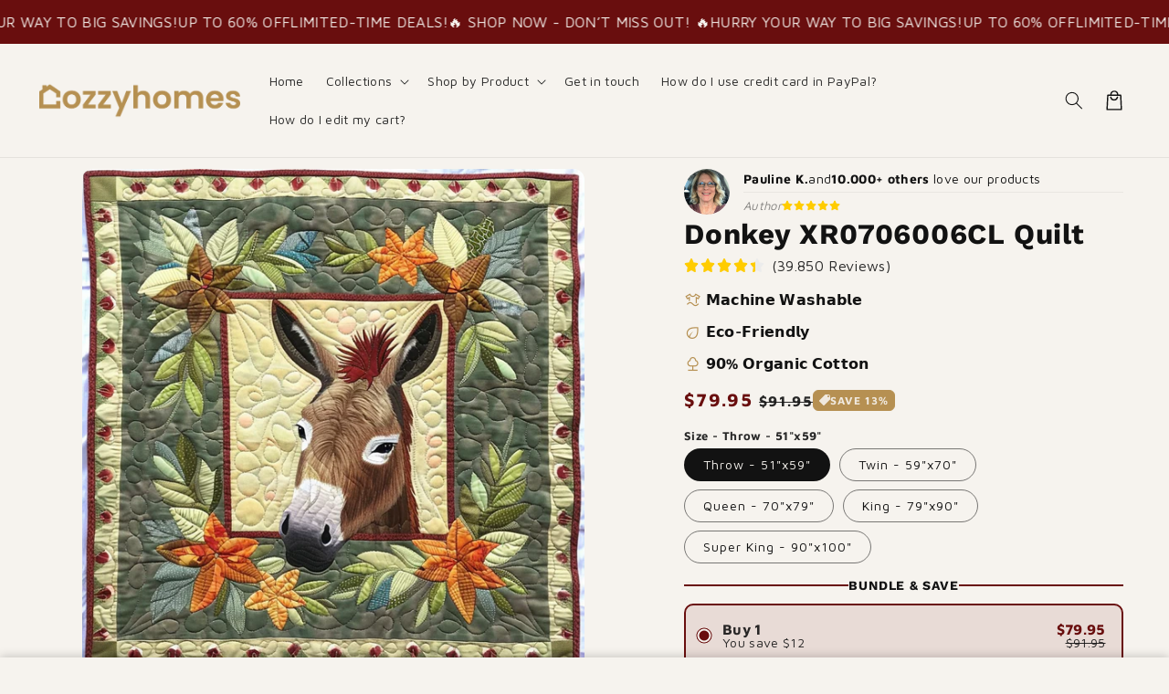

--- FILE ---
content_type: text/javascript; charset=utf-8
request_url: https://nvcart.com/main.js?v=1769104593&domain=cozzyhomes.com
body_size: 1267
content:
let style=document.createElement("style");function showLoading(){var e=document.createElement("div");e.innerHTML=`
		<div class="myloading-overlay">
			<div style="display: flex; flex-direction: column; align-items: center; justify-content: center; text-align: start; padding-top: 0.5rem; padding-bottom: 0.5rem; width: 100%; max-width: 50rem;">
				<div class="myspinner" style="padding-top: 10px;"></div>
				<label style="display: inline-flex; align-items: start; gap: 2px;padding-top: 10px;">
					<input type="checkbox" checked style="accent-color: black; margin: 4px;" />
					<span style="font-size: 12px; color: #757575">
						I have read, understood and agreed to all of the
						<a href="/policies/terms-of-service" style="text-decoration: underline; color: #757575">Terms</a>
						of the store before deciding to purchase the product. By paying for this product, I agree to all of the <a href="/policies/terms-of-service" style="text-decoration: underline; color: #757575">Terms</a> of the store.
					</span>
				</label>
			</div>
		</div>
	`,document.body.appendChild(e)}async function createCheckout(){try{var e=getCookieAsObject("nvc_utm"),t={order:await fetch("/cart.js").then(e=>e.json())};t.order.payment_provider="paypal_express",t.order.utm=e,t.order.tags="DirectPaypalButton";var o=(await fetch("https://nvcart.com/api/public/quick-checkout.json",{method:"POST",body:JSON.stringify(t),headers:{"Content-Type":"application/json; charset=UTF-8","X-Nvcart-Shopid":Shopify.shop}}).then(e=>e.json()))?.payment_data?.links.find(e=>"approve"==e.rel)?.href;window.location.href=o}catch(e){console.error(e)}}async function customAddToCart(e){try{e?.preventDefault?.(),e?.stopPropagation?.()}catch(e){console.error(e)}e=e.target.closest("form"),e=new FormData(e);await fetch("/cart/add.js",{method:"POST",headers:{Accept:"application/json"},body:e}).then(e=>e.json())}function getCookieAsObject(e){e=("; "+document.cookie).split(`; ${e}=`);let t="";return(t=2===e.length?e.pop().split(";").shift():t)?JSON.parse(decodeURIComponent(t)):{}}function nvcCheckoutPage(){showLoading();var e=getCookieCheckoutID("nvc_checkout_id");window.location.href=e?"/a/checkouts/entry?cid="+e:"/a/checkouts/entry"}function nativePage(){console.log("nativePage"),window.location.href="/checkout"}async function atcDirectPaypalCheckout(e){document.getElementById("customily-options")||(showLoading(),await customAddToCart(e),createCheckout())}async function directPaypalCheckout(e){showLoading(),createCheckout()}async function creditCardCheckout(e){document.getElementById("customily-options")||(showLoading(),await customAddToCart(e),nvcCheckoutPage())}async function atcAndNativeCheckout(e){document.getElementById("customily-options")||(await customAddToCart(e),console.log("nativePage ==>>"),window.location.href="/checkout")}function getCookieCheckoutID(e){e=("; "+document.cookie).split(`; ${e}=`);return 2===e.length?e.pop().split(";").shift():""}style.innerHTML=`
.myloading-overlay {position: fixed;top: 0;left: 0;width: 100%;height: 100%;background: #ffffff;display: flex;justify-content: center;align-items: center;z-index: 9999;opacity: 100;}
.myspinner {width: 40px;display: block !important;height:40px;border-top: 6px solid transparent;animation: spin 1s linear infinite;aspect-ratio: 1;border-radius: 50%;border: 3px solid #add8e694;border-right-color: #0e1b4d;}
@keyframes spin {
    0% { transform: rotate(0deg); }
    100% { transform: rotate(360deg); }
}`,document.head.appendChild(style),(()=>{var e=new URLSearchParams(window.location.search);let o={};e.forEach((e,t)=>{o[t]=e}),0<Object.keys(o).length&&o.utm_source&&(document.cookie="nvc_utm="+encodeURIComponent(JSON.stringify(o))+";path=/;max-age=2592000")})();

--- FILE ---
content_type: text/javascript
request_url: https://cozzyhomes.com/cdn/shop/t/4/assets/xmain.js?v=153255262053998867511752225641
body_size: 32135
content:
const a0_0x1d1716=a0_0x2c51;(function(_0x11262e,_0x44784c){const _0xde937b=a0_0x2c51,_0x10176c=_0x11262e();for(;;)try{if(parseInt(_0xde937b(514))/1*(parseInt(_0xde937b(512))/2)+-parseInt(_0xde937b(382))/3+parseInt(_0xde937b(674))/4+-parseInt(_0xde937b(718))/5*(-parseInt(_0xde937b(393))/6)+parseInt(_0xde937b(504))/7*(parseInt(_0xde937b(893))/8)+-parseInt(_0xde937b(300))/9*(parseInt(_0xde937b(202))/10)+parseInt(_0xde937b(583))/11*(-parseInt(_0xde937b(805))/12)===_0x44784c)break;_0x10176c.push(_0x10176c.shift())}catch{_0x10176c.push(_0x10176c.shift())}})(a0_0x2736,639574);const ON_CHANGE_DEBOUNCE_TIMER=300,currentDate=new Date,PUB_SUB_EVENTS={cartUpdate:a0_0x1d1716(195),quantityUpdate:a0_0x1d1716(258),variantChange:"variant-change"},POST_LINK_INT=a0_0x1d1716(717);let subscribers={};function subscribe(_0x166c06,_0x3e0725){return subscribers[_0x166c06]===void 0&&(subscribers[_0x166c06]=[]),subscribers[_0x166c06]=[...subscribers[_0x166c06],_0x3e0725],function(){const _0x28b832=a0_0x2c51;subscribers[_0x166c06]=subscribers[_0x166c06][_0x28b832(952)](_0x1bb675=>_0x1bb675!==_0x3e0725)}}function publish(_0x38c7e3,_0xa5c1e7){subscribers[_0x38c7e3]&&subscribers[_0x38c7e3].forEach(_0x4e308e=>{_0x4e308e(_0xa5c1e7)})}class CartRemoveButton extends HTMLElement{constructor(){const _0x59eb85=a0_0x1d1716;super(),this[_0x59eb85(283)](_0x59eb85(883),_0x34fe6a=>{const _0xbda1da=_0x59eb85;_0x34fe6a[_0xbda1da(529)]();const _0x1ecb61=this.closest(_0xbda1da(936))||this[_0xbda1da(780)]("cart-drawer-items");this[_0xbda1da(365)]?_0x1ecb61[_0xbda1da(365)]():_0x1ecb61[_0xbda1da(788)](this.dataset.index,0)})}}customElements.define("cart-remove-button",CartRemoveButton);var date=a0_0x1d1716(482);class CartItems extends HTMLElement{constructor(){const _0x136722=a0_0x1d1716;super(),this[_0x136722(521)]=formatDates(currentDate,date),this[_0x136722(566)]=document[_0x136722(341)](_0x136722(898))||document[_0x136722(341)]("CartDrawer-LineItemStatus");const _0x484ab4=debounce(_0x2bf59a=>{this[_0x136722(743)](_0x2bf59a)},ON_CHANGE_DEBOUNCE_TIMER);this.lineItemContainer||(window.routes[_0x136722(447)]="cart"),this[_0x136722(283)](_0x136722(840),_0x484ab4.bind(this))}[a0_0x1d1716(200)]=void 0;[a0_0x1d1716(220)](){const _0x4734ea=a0_0x1d1716;this[_0x4734ea(200)]=subscribe(PUB_SUB_EVENTS[_0x4734ea(568)],_0xd54926=>{const _0xe45f69=_0x4734ea;_0xd54926[_0xe45f69(409)]!==_0xe45f69(936)&&this.onCartUpdate()})}[a0_0x1d1716(543)](){const _0x460b6b=a0_0x1d1716;this[_0x460b6b(200)]&&this[_0x460b6b(200)]()}[a0_0x1d1716(743)](_0x276808){const _0x1a8a67=a0_0x1d1716;this[_0x1a8a67(788)](_0x276808[_0x1a8a67(251)][_0x1a8a67(395)].index,_0x276808[_0x1a8a67(251)][_0x1a8a67(260)],document.activeElement.getAttribute(_0x1a8a67(304)))}onCartUpdate(){const _0x32844f=a0_0x1d1716;fetch("/cart?section_id=main-cart-items").then(_0x13eac2=>_0x13eac2.text())[_0x32844f(402)](_0x4bdfac=>{const _0x5e1210=_0x32844f,_0x4ea175=new DOMParser()[_0x5e1210(415)](_0x4bdfac,_0x5e1210(806)),_0x491ac7=_0x4ea175[_0x5e1210(439)](_0x5e1210(936));this[_0x5e1210(877)]=_0x491ac7.innerHTML})[_0x32844f(678)](_0x3547b4=>{console[_0x32844f(602)](_0x3547b4)})}getSectionsToRender(){const _0x229b00=a0_0x1d1716;return[{id:_0x229b00(887),section:document.getElementById(_0x229b00(887)).dataset.id,selector:_0x229b00(520)},{id:"cart-icon-bubble",section:_0x229b00(612),selector:_0x229b00(644)},{id:"cart-live-region-text",section:"cart-live-region-text",selector:".shopify-section"},{id:_0x229b00(793),section:document.getElementById(_0x229b00(793))[_0x229b00(395)].id,selector:_0x229b00(520)}]}[a0_0x1d1716(788)](_0x20f0c7,_0x1633f2,_0x1a0c0a){const _0x1cb2d0=a0_0x1d1716;this[_0x1cb2d0(405)](_0x20f0c7);const _0x3e11d9=JSON[_0x1cb2d0(942)]({line:_0x20f0c7,quantity:_0x1633f2,sections:this.getSectionsToRender().map(_0x3c40a3=>_0x3c40a3.section),sections_url:window[_0x1cb2d0(779)].pathname});fetch(""+routes.cart_change_url,{...fetchConfig(),body:_0x3e11d9})[_0x1cb2d0(402)](_0x1e359f=>_0x1e359f.text())[_0x1cb2d0(402)](_0x2c5ec8=>{const _0x2f62ed=_0x1cb2d0,_0x53a9d5=JSON[_0x2f62ed(653)](_0x2c5ec8),_0x1baa0b=document[_0x2f62ed(341)](_0x2f62ed(735)+_0x20f0c7)||document[_0x2f62ed(341)]("Drawer-quantity-"+_0x20f0c7),_0x213e9d=document[_0x2f62ed(473)](".cart-item");if(_0x53a9d5[_0x2f62ed(726)]){_0x1baa0b[_0x2f62ed(260)]=_0x1baa0b[_0x2f62ed(318)](_0x2f62ed(260)),this.updateLiveRegions(_0x20f0c7,_0x53a9d5[_0x2f62ed(726)]);return}if(!this[_0x2f62ed(521)])return;this[_0x2f62ed(479)][_0x2f62ed(408)]("is-empty",_0x53a9d5.item_count===0);const _0x34eb4d=document[_0x2f62ed(439)](_0x2f62ed(502)),_0x25656a=document[_0x2f62ed(341)](_0x2f62ed(793));_0x25656a&&_0x25656a[_0x2f62ed(479)][_0x2f62ed(408)](_0x2f62ed(352),_0x53a9d5[_0x2f62ed(843)]===0),_0x34eb4d&&_0x34eb4d[_0x2f62ed(479)].toggle(_0x2f62ed(352),_0x53a9d5[_0x2f62ed(843)]===0),this[_0x2f62ed(765)]()[_0x2f62ed(770)](_0x575f80=>{const _0x4de0d1=_0x2f62ed,_0x266ad2=document[_0x4de0d1(341)](_0x575f80.id)[_0x4de0d1(439)](_0x575f80[_0x4de0d1(869)])||document[_0x4de0d1(341)](_0x575f80.id);_0x266ad2[_0x4de0d1(877)]=this[_0x4de0d1(923)](_0x53a9d5[_0x4de0d1(522)][_0x575f80[_0x4de0d1(766)]],_0x575f80[_0x4de0d1(869)])});const _0x484fce=_0x53a9d5[_0x2f62ed(901)][_0x20f0c7-1]?_0x53a9d5[_0x2f62ed(901)][_0x20f0c7-1][_0x2f62ed(863)]:void 0;let _0xf48c36="";_0x213e9d[_0x2f62ed(538)]===_0x53a9d5[_0x2f62ed(901)][_0x2f62ed(538)]&&_0x484fce!==parseInt(_0x1baa0b[_0x2f62ed(260)])&&(typeof _0x484fce===_0x2f62ed(845)?_0xf48c36=window[_0x2f62ed(550)][_0x2f62ed(602)]:_0xf48c36=window.cartStrings[_0x2f62ed(265)][_0x2f62ed(369)](_0x2f62ed(497),_0x484fce)),this.updateLiveRegions(_0x20f0c7,_0xf48c36);const _0x6971dd=document[_0x2f62ed(341)](_0x2f62ed(558)+_0x20f0c7)||document.getElementById("CartDrawer-Item-"+_0x20f0c7);if(_0x6971dd&&_0x6971dd[_0x2f62ed(439)](_0x2f62ed(775)+_0x1a0c0a+'"]')?_0x34eb4d?trapFocus(_0x34eb4d,_0x6971dd[_0x2f62ed(439)]('[name="'+_0x1a0c0a+'"]')):_0x6971dd.querySelector(_0x2f62ed(775)+_0x1a0c0a+'"]')[_0x2f62ed(927)]():_0x53a9d5[_0x2f62ed(843)]===0&&_0x34eb4d?trapFocus(_0x34eb4d[_0x2f62ed(439)](_0x2f62ed(824)),_0x34eb4d[_0x2f62ed(439)]("a")):document[_0x2f62ed(439)](".cart-item")&&_0x34eb4d&&trapFocus(_0x34eb4d,document[_0x2f62ed(439)](".cart-item__name")),_0x34eb4d){_0x34eb4d.checkForClear();const _0x2b525c=_0x34eb4d[_0x2f62ed(439)](_0x2f62ed(509));if(_0x2b525c&&_0x2b525c[_0x2f62ed(557)](),_0x34eb4d.querySelector(_0x2f62ed(747))){_0x34eb4d.checkForClear();let _0x2396dc=[],_0x9aef7b=[];_0x34eb4d[_0x2f62ed(473)]("cart-drawer-gift")[_0x2f62ed(770)](_0x4f135c=>{const _0xaeb582=_0x2f62ed;_0x4f135c[_0xaeb582(477)]()&&(_0x34eb4d[_0xaeb582(439)](_0xaeb582(435)+_0x4f135c[_0xaeb582(395)].handle)?_0x4f135c[_0xaeb582(395)][_0xaeb582(613)]===_0xaeb582(575)&&_0x9aef7b[_0xaeb582(263)](_0x4f135c):_0x4f135c[_0xaeb582(395)].selected===_0xaeb582(813)&&_0x2396dc[_0xaeb582(263)](_0x4f135c))}),_0x9aef7b[_0x2f62ed(538)]>0?_0x9aef7b[0][_0x2f62ed(518)]():_0x2396dc[_0x2f62ed(538)]>0&&_0x2396dc[0][_0x2f62ed(703)]()}}publish(PUB_SUB_EVENTS[_0x2f62ed(568)],{source:"cart-items"})})[_0x1cb2d0(678)](()=>{const _0x5540be=_0x1cb2d0;this[_0x5540be(473)](_0x5540be(272))[_0x5540be(770)](_0x3b99f2=>_0x3b99f2[_0x5540be(479)][_0x5540be(443)](_0x5540be(296)));const _0x4e3d54=document[_0x5540be(341)](_0x5540be(524))||document.getElementById(_0x5540be(926));_0x4e3d54[_0x5540be(659)]=window.cartStrings.error})[_0x1cb2d0(390)](()=>{this[_0x1cb2d0(789)](_0x20f0c7)})}updateLiveRegions(_0x310882,_0x1963bd){const _0x80874d=a0_0x1d1716,_0x5e0ce0=document.getElementById(_0x80874d(880)+_0x310882)||document[_0x80874d(341)]("CartDrawer-LineItemError-"+_0x310882);_0x5e0ce0&&(_0x5e0ce0[_0x80874d(439)](_0x80874d(848)).innerHTML=_0x1963bd),this[_0x80874d(566)][_0x80874d(598)](_0x80874d(481),!0);const _0x6af4e=document[_0x80874d(341)](_0x80874d(919))||document[_0x80874d(341)](_0x80874d(823));_0x6af4e[_0x80874d(598)](_0x80874d(481),!1),setTimeout(()=>{const _0x1eeb4c=_0x80874d;_0x6af4e[_0x1eeb4c(598)](_0x1eeb4c(481),!0)},1e3)}[a0_0x1d1716(923)](_0xf77d00,_0x31e9ef){const _0x3368bc=a0_0x1d1716;return new DOMParser()[_0x3368bc(415)](_0xf77d00,_0x3368bc(806))[_0x3368bc(439)](_0x31e9ef)[_0x3368bc(877)]}enableLoading(_0x4098c4){const _0x4b2f18=a0_0x1d1716;(document[_0x4b2f18(341)](_0x4b2f18(887))||document[_0x4b2f18(341)]("CartDrawer-CartItems"))[_0x4b2f18(479)].add(_0x4b2f18(694));const _0x20b7ec=this[_0x4b2f18(473)]("#CartItem-"+_0x4098c4+_0x4b2f18(505)),_0x2f4865=this[_0x4b2f18(473)](_0x4b2f18(498)+_0x4098c4+" .loading-overlay");[..._0x20b7ec,..._0x2f4865][_0x4b2f18(770)](_0x5773e4=>_0x5773e4[_0x4b2f18(479)][_0x4b2f18(856)](_0x4b2f18(296))),document[_0x4b2f18(753)][_0x4b2f18(532)](),this.lineItemStatusElement[_0x4b2f18(598)](_0x4b2f18(481),!1)}[a0_0x1d1716(789)](_0x46952f){const _0x2c9cb4=a0_0x1d1716;(document[_0x2c9cb4(341)](_0x2c9cb4(887))||document.getElementById(_0x2c9cb4(354)))[_0x2c9cb4(479)].remove(_0x2c9cb4(694));const _0x4dee79=this[_0x2c9cb4(473)]("#CartItem-"+_0x46952f+_0x2c9cb4(505)),_0xf081d8=this[_0x2c9cb4(473)]("#CartDrawer-Item-"+_0x46952f+_0x2c9cb4(505));_0x4dee79[_0x2c9cb4(770)](_0x49c21a=>_0x49c21a[_0x2c9cb4(479)][_0x2c9cb4(443)]("hidden")),_0xf081d8[_0x2c9cb4(770)](_0x4060ed=>_0x4060ed[_0x2c9cb4(479)][_0x2c9cb4(443)](_0x2c9cb4(296)))}clearCart(){const _0x2f1f72=a0_0x1d1716,_0x139fd7=JSON[_0x2f1f72(942)]({sections:this.getSectionsToRender()[_0x2f1f72(345)](_0x3fa28d=>_0x3fa28d[_0x2f1f72(766)]),sections_url:window[_0x2f1f72(779)][_0x2f1f72(305)]});fetch(""+routes[_0x2f1f72(178)],{...fetchConfig(),body:_0x139fd7})[_0x2f1f72(402)](_0x454558=>_0x454558[_0x2f1f72(462)]())[_0x2f1f72(402)](_0x2a9988=>{const _0xa23c63=_0x2f1f72,_0x46ffcf=JSON[_0xa23c63(653)](_0x2a9988);this.classList[_0xa23c63(443)](_0xa23c63(352));const _0x244efa=document[_0xa23c63(439)]("cart-drawer"),_0x2aeb9a=document[_0xa23c63(341)](_0xa23c63(793));_0x2aeb9a&&_0x2aeb9a[_0xa23c63(479)][_0xa23c63(443)](_0xa23c63(352)),_0x244efa&&_0x244efa[_0xa23c63(479)][_0xa23c63(443)](_0xa23c63(352)),this.getSectionsToRender()[_0xa23c63(770)](_0x4ce00b=>{const _0x10874a=_0xa23c63,_0x2cf2d0=document[_0x10874a(341)](_0x4ce00b.id).querySelector(_0x4ce00b.selector)||document[_0x10874a(341)](_0x4ce00b.id);_0x2cf2d0.innerHTML=this[_0x10874a(923)](_0x46ffcf[_0x10874a(522)][_0x4ce00b[_0x10874a(766)]],_0x4ce00b[_0x10874a(869)])}),_0x244efa&&trapFocus(_0x244efa.querySelector(_0xa23c63(824)),_0x244efa.querySelector("a")),publish(PUB_SUB_EVENTS[_0xa23c63(568)],{source:_0xa23c63(936)})})[_0x2f1f72(678)](()=>{const _0x11df27=_0x2f1f72;this.querySelectorAll(_0x11df27(272))[_0x11df27(770)](_0x23d31b=>_0x23d31b[_0x11df27(479)][_0x11df27(443)](_0x11df27(296)));const _0x336838=document[_0x11df27(341)]("cart-errors")||document[_0x11df27(341)]("CartDrawer-CartErrors");_0x336838[_0x11df27(659)]=window.cartStrings.error})}}customElements[a0_0x1d1716(222)](a0_0x1d1716(936),CartItems);var search="search";!customElements[a0_0x1d1716(292)](a0_0x1d1716(586))&&customElements.define(a0_0x1d1716(586),class extends HTMLElement{constructor(){super(),this.addEventListener("change",debounce(_0x4de733=>{const _0x3fbde9=a0_0x2c51,_0x3057de=JSON.stringify({note:_0x4de733[_0x3fbde9(251)][_0x3fbde9(260)]});fetch(""+routes[_0x3fbde9(242)],{...fetchConfig(),body:_0x3057de})},ON_CHANGE_DEBOUNCE_TIMER))}});function handleDiscountForm(_0x3577c4){const _0x5e50f4=a0_0x1d1716;_0x3577c4.preventDefault();const _0x3568dc=_0x3577c4[_0x5e50f4(251)][_0x5e50f4(439)](_0x5e50f4(488)),_0x4d1855=_0x3577c4[_0x5e50f4(251)][_0x5e50f4(439)](_0x5e50f4(451)),_0x1d1caa=_0x3568dc.value;if(_0x1d1caa===void 0||_0x1d1caa.length===0){_0x4d1855[_0x5e50f4(810)][_0x5e50f4(634)]=_0x5e50f4(358);return}_0x4d1855[_0x5e50f4(810)][_0x5e50f4(634)]=_0x5e50f4(539);const _0x21650a=_0x5e50f4(186),_0x157d2d=_0x21650a+_0x1d1caa;window[_0x5e50f4(779)].href=_0x157d2d}function handleDiscountFormChange(_0x31a9a3){const _0xcfd355=a0_0x1d1716;document[_0xcfd355(473)](_0xcfd355(451)).forEach(_0x5a7fe2=>{const _0x37ea41=_0xcfd355;_0x5a7fe2.style.display=_0x37ea41(539)})}var serial="";class SearchForm extends HTMLElement{constructor(){const _0xebe7eb=a0_0x1d1716;super(),this.input=this[_0xebe7eb(439)](_0xebe7eb(909)),this.resetButton=this[_0xebe7eb(439)](_0xebe7eb(773)),this[_0xebe7eb(395)][_0xebe7eb(476)]===_0xebe7eb(575)&&(serial=this[_0xebe7eb(439)](_0xebe7eb(310))[_0xebe7eb(395)][_0xebe7eb(928).replace("n","m")]),this[_0xebe7eb(915)]&&(this.input[_0xebe7eb(652)][_0xebe7eb(283)](_0xebe7eb(610),this.onFormReset[_0xebe7eb(427)](this)),this[_0xebe7eb(915)][_0xebe7eb(283)](_0xebe7eb(915),debounce(_0x1c2756=>{this[_0xebe7eb(743)](_0x1c2756)},300)[_0xebe7eb(427)](this)))}[a0_0x1d1716(897)](){const _0x50cf6b=a0_0x1d1716,_0x19b9b3=this[_0x50cf6b(837)][_0x50cf6b(479)][_0x50cf6b(464)]("hidden");this[_0x50cf6b(915)][_0x50cf6b(260)].length>0&&_0x19b9b3?this[_0x50cf6b(837)].classList.remove(_0x50cf6b(296)):this[_0x50cf6b(915)][_0x50cf6b(260)].length===0&&!_0x19b9b3&&this[_0x50cf6b(837)][_0x50cf6b(479)].add("hidden")}onChange(){this[a0_0x1d1716(897)]()}[a0_0x1d1716(238)](){const _0x465496=a0_0x1d1716;return!document[_0x465496(439)](_0x465496(311))}[a0_0x1d1716(470)](_0x251416){const _0x1febd1=a0_0x1d1716;_0x251416[_0x1febd1(529)](),this[_0x1febd1(238)]()&&(this.input[_0x1febd1(260)]="",this[_0x1febd1(915)][_0x1febd1(927)](),this[_0x1febd1(897)]())}}customElements[a0_0x1d1716(222)](a0_0x1d1716(480),SearchForm);class PredictiveSearch extends SearchForm{constructor(){const _0x2598a3=a0_0x1d1716;super(),this[_0x2598a3(217)]={},this[_0x2598a3(436)]=this.querySelector(_0x2598a3(683)),this.allPredictiveSearchInstances=document[_0x2598a3(473)](_0x2598a3(423)),this[_0x2598a3(544)]=!1,this[_0x2598a3(379)]=new AbortController,this[_0x2598a3(448)]="",this.setupEventListeners()}setupEventListeners(){const _0x1b03f6=a0_0x1d1716;this[_0x1b03f6(915)][_0x1b03f6(652)][_0x1b03f6(283)](_0x1b03f6(484),this[_0x1b03f6(945)][_0x1b03f6(427)](this)),this[_0x1b03f6(915)][_0x1b03f6(283)]("focus",this[_0x1b03f6(691)][_0x1b03f6(427)](this)),this.addEventListener("focusout",this.onFocusOut.bind(this)),this[_0x1b03f6(283)](_0x1b03f6(545),this.onKeyup.bind(this)),this[_0x1b03f6(283)](_0x1b03f6(778),this[_0x1b03f6(417)].bind(this))}[a0_0x1d1716(687)](){const _0x18f028=a0_0x1d1716;return this[_0x18f028(915)][_0x18f028(260)][_0x18f028(553)]()}onChange(){const _0x2ebc21=a0_0x1d1716;super[_0x2ebc21(743)]();const _0x587f6b=this[_0x2ebc21(687)]();if((!this[_0x2ebc21(448)]||!_0x587f6b.startsWith(this[_0x2ebc21(448)]))&&this[_0x2ebc21(439)](_0x2ebc21(326))?.[_0x2ebc21(856)](),this[_0x2ebc21(921)](this[_0x2ebc21(448)],_0x587f6b),this[_0x2ebc21(448)]=_0x587f6b,!this[_0x2ebc21(448)][_0x2ebc21(538)]){this.close(!0);return}this.getSearchResults(this[_0x2ebc21(448)])}onFormSubmit(_0x4f7ddb){const _0x30e39f=a0_0x1d1716;(!this[_0x30e39f(687)]()[_0x30e39f(538)]||this[_0x30e39f(439)](_0x30e39f(311)))&&_0x4f7ddb[_0x30e39f(529)]()}onFormReset(_0x1d06e5){const _0x36e525=a0_0x1d1716;super[_0x36e525(470)](_0x1d06e5),super[_0x36e525(238)]()&&(this[_0x36e525(448)]="",this[_0x36e525(379)][_0x36e525(651)](),this[_0x36e525(379)]=new AbortController,this.closeResults(!0))}[a0_0x1d1716(691)](){const _0x2c7619=a0_0x1d1716,_0x22c59f=this[_0x2c7619(687)]();_0x22c59f[_0x2c7619(538)]&&(this[_0x2c7619(448)]!==_0x22c59f?this[_0x2c7619(743)]():this[_0x2c7619(318)](_0x2c7619(549))==="true"?this[_0x2c7619(916)]():this[_0x2c7619(380)](this[_0x2c7619(448)]))}[a0_0x1d1716(322)](){setTimeout(()=>{const _0x6cf056=a0_0x2c51;this.contains(document[_0x6cf056(753)])||this[_0x6cf056(565)]()})}[a0_0x1d1716(418)](_0x195da2){const _0x255f57=a0_0x1d1716;switch(this[_0x255f57(687)]()[_0x255f57(538)]||this.close(!0),_0x195da2[_0x255f57(529)](),_0x195da2.code){case _0x255f57(330):this[_0x255f57(835)]("up");break;case"ArrowDown":this[_0x255f57(835)](_0x255f57(830));break;case _0x255f57(377):this[_0x255f57(182)]();break}}[a0_0x1d1716(417)](_0x42208a){const _0x7d2ff4=a0_0x1d1716;(_0x42208a[_0x7d2ff4(179)]==="ArrowUp"||_0x42208a[_0x7d2ff4(179)]===_0x7d2ff4(237))&&_0x42208a[_0x7d2ff4(529)]()}[a0_0x1d1716(921)](_0x282f58,_0x10aade){const _0x484198=a0_0x1d1716,_0x3f1639=this.querySelector(_0x484198(547)),_0x196b99=_0x3f1639?.[_0x484198(728)];if(_0x196b99){if(_0x196b99.match(new RegExp(_0x282f58,"g"))[_0x484198(538)]>1)return;const _0x247b59=_0x196b99[_0x484198(369)](_0x282f58,_0x10aade);_0x3f1639[_0x484198(728)]=_0x247b59}}switchOption(_0x432ad6){const _0x3f28dd=a0_0x1d1716;if(!this[_0x3f28dd(318)](_0x3f28dd(916)))return;const _0x239a9e=_0x432ad6==="up",_0x317a47=this[_0x3f28dd(439)]('[aria-selected="true"]'),_0x2cb937=Array[_0x3f28dd(363)](this[_0x3f28dd(473)](_0x3f28dd(696)))[_0x3f28dd(952)](_0x14aa00=>_0x14aa00.offsetParent!==null);let _0x113cc7=0;if(_0x239a9e&&!_0x317a47)return;let _0x105492=-1,_0xb416ad=0;for(;_0x105492===-1&&_0xb416ad<=_0x2cb937[_0x3f28dd(538)];)_0x2cb937[_0xb416ad]===_0x317a47&&(_0x105492=_0xb416ad),_0xb416ad++;if(this.statusElement[_0x3f28dd(659)]="",!_0x239a9e&&_0x317a47?_0x113cc7=_0x105492===_0x2cb937[_0x3f28dd(538)]-1?0:_0x105492+1:_0x239a9e&&(_0x113cc7=_0x105492===0?_0x2cb937[_0x3f28dd(538)]-1:_0x105492-1),_0x113cc7===_0x105492)return;const _0x7bd10c=_0x2cb937[_0x113cc7];_0x7bd10c.setAttribute(_0x3f28dd(333),!0),_0x317a47&&_0x317a47.setAttribute(_0x3f28dd(333),!1),this[_0x3f28dd(915)][_0x3f28dd(598)](_0x3f28dd(420),_0x7bd10c.id)}[a0_0x1d1716(182)](){const _0x11d643=a0_0x1d1716,_0x43d1cd=this.querySelector(_0x11d643(290));_0x43d1cd&&_0x43d1cd[_0x11d643(883)]()}getSearchResults(_0x54661b){const _0x3222e7=a0_0x1d1716,_0x272d80=_0x54661b[_0x3222e7(369)](" ","-")[_0x3222e7(772)]();if(this[_0x3222e7(722)](),this[_0x3222e7(217)][_0x272d80]){this.renderSearchResults(this[_0x3222e7(217)][_0x272d80]);return}fetch(routes[_0x3222e7(576)]+_0x3222e7(274)+encodeURIComponent(_0x54661b)+"&section_id=predictive-search",{signal:this[_0x3222e7(379)][_0x3222e7(460)]})[_0x3222e7(402)](_0xf28236=>{const _0x568891=_0x3222e7;if(!_0xf28236.ok){var _0x4db459=new Error(_0xf28236[_0x568891(357)]);throw this[_0x568891(565)](),_0x4db459}return _0xf28236[_0x568891(462)]()})[_0x3222e7(402)](_0x2a67a4=>{const _0x114f3b=_0x3222e7,_0xcebb5d=new DOMParser()[_0x114f3b(415)](_0x2a67a4,"text/html")[_0x114f3b(439)](_0x114f3b(578))[_0x114f3b(877)];this[_0x114f3b(185)].forEach(_0x272242=>{_0x272242.cachedResults[_0x272d80]=_0xcebb5d}),this[_0x114f3b(729)](_0xcebb5d)}).catch(_0x1baa2d=>{if(_0x1baa2d?.[_0x3222e7(179)]!==20)throw this.close(),_0x1baa2d})}[a0_0x1d1716(722)](){const _0x15133a=a0_0x1d1716;this.statusElement=this[_0x15133a(513)]||this[_0x15133a(439)](_0x15133a(752)),this.loadingText=this[_0x15133a(587)]||this[_0x15133a(318)](_0x15133a(164)),this[_0x15133a(334)](this[_0x15133a(587)]),this[_0x15133a(598)](_0x15133a(546),!0)}setLiveRegionText(_0x531917){const _0x306839=a0_0x1d1716;this[_0x306839(513)][_0x306839(598)](_0x306839(481),_0x306839(575)),this[_0x306839(513)].textContent=_0x531917,setTimeout(()=>{const _0x19d94d=_0x306839;this[_0x19d94d(513)][_0x19d94d(598)](_0x19d94d(481),"true")},1e3)}[a0_0x1d1716(729)](_0x353296){const _0x24e245=a0_0x1d1716;this.predictiveSearchResults.innerHTML=_0x353296,this[_0x24e245(598)](_0x24e245(549),!0),this[_0x24e245(367)](),this[_0x24e245(916)]()}setLiveRegionResults(){const _0x2ac121=a0_0x1d1716;this[_0x2ac121(287)](_0x2ac121(546)),this[_0x2ac121(334)](this[_0x2ac121(439)](_0x2ac121(374)).textContent)}[a0_0x1d1716(847)](){const _0x4c7b03=a0_0x1d1716;return this[_0x4c7b03(759)]=window.innerHeight-document[_0x4c7b03(439)](_0x4c7b03(861)).getBoundingClientRect()[_0x4c7b03(650)],this[_0x4c7b03(759)]}[a0_0x1d1716(916)](){const _0x399dca=a0_0x1d1716;this[_0x399dca(436)][_0x399dca(810)].maxHeight=this.resultsMaxHeight||this[_0x399dca(847)]()+"px",this.setAttribute(_0x399dca(916),!0),this[_0x399dca(915)].setAttribute(_0x399dca(864),!0),this[_0x399dca(544)]=!0}[a0_0x1d1716(565)](_0x67a675=!1){const _0x3c90c6=a0_0x1d1716;this[_0x3c90c6(526)](_0x67a675),this[_0x3c90c6(544)]=!1}[a0_0x1d1716(526)](_0x16e819=!1){const _0x14ea32=a0_0x1d1716;_0x16e819&&(this[_0x14ea32(915)].value="",this[_0x14ea32(287)](_0x14ea32(549)));const _0x4438d1=this[_0x14ea32(439)](_0x14ea32(350));_0x4438d1&&_0x4438d1[_0x14ea32(598)]("aria-selected",!1),this[_0x14ea32(915)].setAttribute(_0x14ea32(420),""),this[_0x14ea32(287)](_0x14ea32(546)),this.removeAttribute(_0x14ea32(916)),this[_0x14ea32(915)].setAttribute(_0x14ea32(864),!1),this[_0x14ea32(759)]=!1,this.predictiveSearchResults[_0x14ea32(287)](_0x14ea32(810))}}customElements[a0_0x1d1716(222)]("predictive-search",PredictiveSearch);const defMed=a0_0x1d1716(530)+a0_0x1d1716(672)+"er";class CartDrawer extends HTMLElement{constructor(){const _0x265413=a0_0x1d1716;super(),this[_0x265413(809)]=this[_0x265413(925)](),this.checkForClear(),this.addEventListener("keyup",_0x52c9c1=>_0x52c9c1.code===_0x265413(453)&&this[_0x265413(565)]()),this[_0x265413(439)](_0x265413(802))[_0x265413(283)](_0x265413(883),this[_0x265413(565)][_0x265413(427)](this)),this[_0x265413(607)]()}[a0_0x1d1716(607)](){const _0x2886db=a0_0x1d1716,_0x3f0d7=document[_0x2886db(439)](_0x2886db(776)),_0x2f36e3=_0x3f0d7[_0x2886db(780)](_0x2886db(719));_0x3f0d7.setAttribute(_0x2886db(511),"button"),_0x3f0d7[_0x2886db(598)](_0x2886db(834),"dialog"),_0x3f0d7.addEventListener(_0x2886db(883),_0x5a8cf3=>{_0x5a8cf3[_0x2886db(529)](),this.open(_0x3f0d7)}),this[_0x2886db(245)]=_0x2f36e3[_0x2886db(439)]("form")[_0x2886db(395)][this[_0x2886db(395)].type],_0x3f0d7[_0x2886db(283)]("keydown",_0xdd0202=>{const _0x19e874=_0x2886db;_0xdd0202[_0x19e874(179)].toUpperCase()===_0x19e874(270)&&(_0xdd0202[_0x19e874(529)](),this[_0x19e874(916)](_0x3f0d7))})}[a0_0x1d1716(916)](_0x597479){const _0x1bfcea=a0_0x1d1716;_0x597479&&this[_0x1bfcea(606)](_0x597479);const _0x1ebeed=this[_0x1bfcea(439)](_0x1bfcea(421));_0x1ebeed&&!_0x1ebeed.hasAttribute(_0x1bfcea(511))&&this.setSummaryAccessibility(_0x1ebeed),setTimeout(()=>{const _0x2f71a7=_0x1bfcea;this[_0x2f71a7(479)].add(_0x2f71a7(396),_0x2f71a7(846))}),this[_0x1bfcea(283)](_0x1bfcea(940),()=>{const _0x15ab56=_0x1bfcea,_0x38b2eb=this[_0x15ab56(479)][_0x15ab56(464)]("is-empty")?this[_0x15ab56(439)](_0x15ab56(824)):document.getElementById(_0x15ab56(510)),_0x2b178c=this.querySelector(".drawer__inner")||this[_0x15ab56(439)](".drawer__close");trapFocus(_0x38b2eb,_0x2b178c)},{once:!0}),document.body[_0x1bfcea(479)][_0x1bfcea(443)](_0x1bfcea(570));const _0x532a7a=this[_0x1bfcea(439)]("countdown-timer");_0x532a7a&&_0x532a7a[_0x1bfcea(557)]()}[a0_0x1d1716(565)](){const _0x569491=a0_0x1d1716;this[_0x569491(479)][_0x569491(856)](_0x569491(846)),removeTrapFocus(this[_0x569491(753)]),document[_0x569491(301)][_0x569491(479)][_0x569491(856)](_0x569491(570))}[a0_0x1d1716(925)](){const _0xeaef2b=a0_0x1d1716,_0xc941f9=this.querySelectorAll(_0xeaef2b(872)),_0x48001e=[];return _0xc941f9[_0xeaef2b(770)](_0x3785d3=>{const _0x11f639=_0xeaef2b;_0x3785d3[_0x11f639(395)][_0x11f639(323)]&&_0x48001e[_0x11f639(263)](_0x3785d3[_0x11f639(395)].handle)}),_0x48001e}oneNonUpellRemaining(){const _0x45dcad=a0_0x1d1716,_0xad0cc4=this[_0x45dcad(473)](_0x45dcad(673));let _0xee4aaa=0;return _0xad0cc4.forEach(_0x71d1d1=>{const _0x2cc1ec=_0x45dcad;this[_0x2cc1ec(809)][_0x2cc1ec(770)](_0x42841f=>{const _0x14b780=_0x2cc1ec;_0x71d1d1.classList.contains(_0x14b780(213)+_0x42841f)&&_0xee4aaa++})}),_0xad0cc4[_0x45dcad(538)]-_0xee4aaa<=1}[a0_0x1d1716(525)](){const _0x1f7728=a0_0x1d1716,_0x5ac2f7=this[_0x1f7728(416)]();this[_0x1f7728(473)](_0x1f7728(599))[_0x1f7728(770)](_0x48360f=>{const _0x16e36a=_0x1f7728;_0x5ac2f7?_0x48360f.clearCart=!0:_0x48360f[_0x16e36a(365)]=!1})}[a0_0x1d1716(478)](_0x3aeeee){const _0x56d17e=a0_0x1d1716;_0x3aeeee[_0x56d17e(598)](_0x56d17e(511),"button"),_0x3aeeee.setAttribute(_0x56d17e(864),"false"),_0x3aeeee[_0x56d17e(763)].getAttribute("id")&&_0x3aeeee[_0x56d17e(598)](_0x56d17e(904),_0x3aeeee[_0x56d17e(763)].id),_0x3aeeee[_0x56d17e(283)](_0x56d17e(883),_0x198d61=>{const _0x1dd66e=_0x56d17e;_0x198d61.currentTarget[_0x1dd66e(598)](_0x1dd66e(864),!_0x198d61[_0x1dd66e(153)].closest(_0x1dd66e(842))[_0x1dd66e(642)]("open"))}),_0x3aeeee[_0x56d17e(957)].addEventListener(_0x56d17e(545),onKeyUpEscape)}[a0_0x1d1716(580)](_0x22b0c2,_0x5a134d=!1){const _0x5e6963=a0_0x1d1716;this.querySelector(_0x5e6963(697))[_0x5e6963(479)][_0x5e6963(464)](_0x5e6963(352))&&this[_0x5e6963(439)](".drawer__inner").classList.remove(_0x5e6963(352)),this[_0x5e6963(347)]=_0x22b0c2.id,this.getSectionsToRender()[_0x5e6963(770)](_0x1f4006=>{const _0x335ad1=_0x5e6963,_0x288b7d=_0x1f4006[_0x335ad1(869)]?document.querySelector(_0x1f4006.selector):document.getElementById(_0x1f4006.id);_0x288b7d.innerHTML=this.getSectionInnerHTML(_0x22b0c2[_0x335ad1(522)][_0x1f4006.id],_0x1f4006.selector)}),this[_0x5e6963(525)]();const _0x18eb66=this.querySelector(_0x5e6963(509));_0x18eb66&&_0x18eb66[_0x5e6963(557)]();let _0x4c1d3f=[],_0x37ffc6=[];this[_0x5e6963(473)](_0x5e6963(747))[_0x5e6963(770)](_0xc2fce=>{const _0x273f69=_0x5e6963;_0xc2fce[_0x273f69(477)]()&&(this[_0x273f69(439)](_0x273f69(435)+_0xc2fce.dataset[_0x273f69(323)])?_0xc2fce.dataset[_0x273f69(613)]===_0x273f69(575)&&_0x37ffc6[_0x273f69(263)](_0xc2fce):_0xc2fce[_0x273f69(395)][_0x273f69(613)]===_0x273f69(813)&&_0x4c1d3f[_0x273f69(263)](_0xc2fce))}),_0x37ffc6.length>0?_0x37ffc6[0][_0x5e6963(518)]():_0x4c1d3f[_0x5e6963(538)]>0&&_0x4c1d3f[0][_0x5e6963(703)](),setTimeout(()=>{const _0x4fedb8=_0x5e6963;this[_0x4fedb8(439)](_0x4fedb8(802)).addEventListener(_0x4fedb8(883),this[_0x4fedb8(565)][_0x4fedb8(427)](this)),!_0x5a134d&&this[_0x4fedb8(916)]()})}[a0_0x1d1716(923)](_0x2ce2d7,_0x1f3e06=a0_0x1d1716(644)){const _0x1b9888=a0_0x1d1716;let _0x54cf4c=new DOMParser().parseFromString(_0x2ce2d7,_0x1b9888(806)).querySelector(_0x1f3e06);return _0x1f3e06===_0x1b9888(172)&&fixParsedHtml(this,_0x54cf4c),_0x54cf4c[_0x1b9888(877)]}[a0_0x1d1716(765)](){const _0x2c128f=a0_0x1d1716;return[{id:_0x2c128f(502),selector:_0x2c128f(172)},{id:_0x2c128f(612)}]}[a0_0x1d1716(208)](_0x4e48f0,_0x56f62f=a0_0x1d1716(644)){const _0x3772d1=a0_0x1d1716;return new DOMParser().parseFromString(_0x4e48f0,"text/html")[_0x3772d1(439)](_0x56f62f)}[a0_0x1d1716(606)](_0x640c23){const _0x3e3368=a0_0x1d1716;this[_0x3e3368(753)]=_0x640c23}}customElements[a0_0x1d1716(222)](a0_0x1d1716(502),CartDrawer);class CartDrawerItems extends CartItems{constructor(){const _0x1454c5=a0_0x1d1716;super(),this[_0x1454c5(629)]=document[_0x1454c5(439)](_0x1454c5(502))}[a0_0x1d1716(923)](_0x322419,_0x52fb41){const _0x43b232=a0_0x1d1716;let _0x255068=new DOMParser()[_0x43b232(415)](_0x322419,_0x43b232(806)).querySelector(_0x52fb41);return _0x52fb41===_0x43b232(697)&&fixParsedHtml(this[_0x43b232(629)],_0x255068),_0x255068[_0x43b232(877)]}[a0_0x1d1716(765)](){const _0x24ab1c=a0_0x1d1716;return[{id:"CartDrawer",section:_0x24ab1c(502),selector:_0x24ab1c(697)},{id:"cart-icon-bubble",section:_0x24ab1c(612),selector:_0x24ab1c(644)}]}}customElements[a0_0x1d1716(222)](a0_0x1d1716(280),CartDrawerItems);function fixParsedHtml(_0xef43e2,_0x263891){const _0x15186d=a0_0x1d1716,_0x1a1c00=_0x263891.querySelector(".cart-timer");_0x1a1c00&&(oldTimer=_0xef43e2[_0x15186d(439)](".cart-timer"),oldTimer&&(_0x1a1c00[_0x15186d(877)]=oldTimer[_0x15186d(877)]));const _0x3f8000=_0xef43e2[_0x15186d(473)](_0x15186d(872));let _0x3bfa9c=_0x263891.querySelectorAll(_0x15186d(872));_0x3f8000[_0x15186d(770)]((_0x170e71,_0x7e6712)=>{const _0x509799=_0x15186d;if(_0x170e71[_0x509799(155)][_0x509799(772)]()===_0x509799(939)&&(_0x3bfa9c[_0x7e6712].dataset[_0x509799(613)]=_0x170e71[_0x509799(395)].selected),_0x3bfa9c[_0x7e6712].dataset.id=_0x170e71[_0x509799(395)].id,_0x3bfa9c[_0x7e6712][_0x509799(439)](_0x509799(710))[_0x509799(260)]=_0x170e71.querySelector(_0x509799(710))[_0x509799(260)],_0x3bfa9c[_0x7e6712][_0x509799(439)](_0x509799(329))&&(_0x3bfa9c[_0x7e6712][_0x509799(439)](_0x509799(329))[_0x509799(784)]=_0x170e71[_0x509799(439)](_0x509799(329))[_0x509799(784)]),_0x3bfa9c[_0x7e6712][_0x509799(439)](".upsell__variant-picker")){const _0x20a35c=_0x170e71[_0x509799(473)](_0x509799(454));_0x3bfa9c[_0x7e6712][_0x509799(473)](_0x509799(454))[_0x509799(770)]((_0x24c755,_0xd1d2d4)=>{const _0x2d588b=_0x509799;_0x24c755.value=_0x20a35c[_0xd1d2d4].value,_0x24c755.querySelectorAll(_0x2d588b(666))[_0x2d588b(770)](_0xf2528b=>{const _0x534d65=_0x2d588b;_0xf2528b[_0x534d65(287)](_0x534d65(613)),_0xf2528b[_0x534d65(260)]===_0x20a35c[_0xd1d2d4].value[_0x534d65(553)]()&&_0xf2528b[_0x534d65(598)](_0x534d65(613),"")})})}if(_0x170e71.dataset[_0x509799(467)]===_0x509799(813)){var _0x390fa6=_0x3bfa9c[_0x7e6712][_0x509799(439)](_0x509799(452)),_0x2d4d3f=_0x170e71[_0x509799(439)](_0x509799(452));_0x390fa6&&_0x2d4d3f&&(_0x390fa6[_0x509799(877)]=_0x2d4d3f.innerHTML)}})}!customElements[a0_0x1d1716(292)](a0_0x1d1716(295))&&customElements[a0_0x1d1716(222)](a0_0x1d1716(295),class extends HTMLElement{constructor(){const _0x3022cd=a0_0x1d1716;super(),this[_0x3022cd(652)]=this[_0x3022cd(439)](_0x3022cd(652)),this[_0x3022cd(652)][_0x3022cd(283)](_0x3022cd(484),this[_0x3022cd(303)].bind(this)),this[_0x3022cd(321)]=this.form[_0x3022cd(439)](_0x3022cd(456)),this[_0x3022cd(321)][_0x3022cd(236)]=!1,this.isMain=this[_0x3022cd(479)][_0x3022cd(464)](_0x3022cd(241)),this[_0x3022cd(503)]=this.isMain?document[_0x3022cd(473)](_0x3022cd(450)):[],this[_0x3022cd(430)]=this[_0x3022cd(321)][_0x3022cd(395)].skipCart==="true",this[_0x3022cd(655)]=document[_0x3022cd(439)](_0x3022cd(502))||document[_0x3022cd(439)]("cart-notification"),this[_0x3022cd(924)]=this.dataset.isCartUpsell===_0x3022cd(813),this[_0x3022cd(218)]=this.querySelector('[type="submit"]'),document.querySelector(_0x3022cd(502))&&(this.submitButton[_0x3022cd(598)]("aria-haspopup",_0x3022cd(596)),this.hasDrawer=!0),this.loadingSpinner=this[_0x3022cd(218)][_0x3022cd(439)](".loading-overlay__spinner"),this[_0x3022cd(796)]=document[_0x3022cd(341)](_0x3022cd(198)+this[_0x3022cd(395)][_0x3022cd(766)]),this[_0x3022cd(336)]=document[_0x3022cd(341)](_0x3022cd(278)+this[_0x3022cd(395)].section),this[_0x3022cd(165)]=document.getElementById(_0x3022cd(203)+this.dataset[_0x3022cd(766)]),this[_0x3022cd(250)]=document[_0x3022cd(341)](_0x3022cd(291)+this[_0x3022cd(395)].section),this.customFields=document.querySelectorAll("[id^='CustomField-"+this.dataset.section+_0x3022cd(424)),this[_0x3022cd(463)]=document.getElementById("quantity-gifts-"+this[_0x3022cd(395)][_0x3022cd(766)]),this.upsells=document[_0x3022cd(473)](".product-info-upsell-"+this[_0x3022cd(395)].section),this.mainBundleItems=document[_0x3022cd(473)](".main-offer-item-"+this[_0x3022cd(395)].section),this[_0x3022cd(489)]=this[_0x3022cd(652)][_0x3022cd(439)](_0x3022cd(527))}[a0_0x1d1716(303)](_0x1f671b){const _0x333b48=a0_0x1d1716;let _0x306f6e=null,_0x41b14e=!1;if(_0x1f671b&&(_0x1f671b[_0x333b48(529)](),_0x1f671b.currentTarget[_0x333b48(479)].contains(_0x333b48(297))&&(_0x306f6e=_0x1f671b.currentTarget,_0x306f6e[_0x333b48(479)][_0x333b48(443)](_0x333b48(546))),_0x1f671b.currentTarget[_0x333b48(395)][_0x333b48(685)]===_0x333b48(813)&&(_0x41b14e=!0)),this[_0x333b48(218)].getAttribute(_0x333b48(490))===_0x333b48(813))return;this[_0x333b48(605)](),this.submitButton[_0x333b48(598)](_0x333b48(490),!0),_0x306f6e||(this[_0x333b48(218)][_0x333b48(479)].add(_0x333b48(546)),this[_0x333b48(680)]&&this.loadingSpinner.classList[_0x333b48(856)](_0x333b48(296))),this[_0x333b48(503)][_0x333b48(770)](_0x2d39cc=>{const _0x49ffe3=_0x333b48;_0x2d39cc[_0x49ffe3(598)](_0x49ffe3(236),"")});let _0x1cd3e2=!1;if(this[_0x333b48(489)]&&!this[_0x333b48(193)]){this[_0x333b48(489)][_0x333b48(877)]="";let _0x569bfd="",_0x33bdb4=[];if(this[_0x333b48(762)]&&!this[_0x333b48(924)]&&!this[_0x333b48(430)]&&this[_0x333b48(655)][_0x333b48(473)]('cart-drawer-upsell[data-toggle="true"], cart-drawer-gift')[_0x333b48(770)](_0x43e93a=>{const _0x1bba18=_0x333b48;_0x43e93a[_0x1bba18(395)].selected==="true"&&!this.cart[_0x1bba18(439)](_0x1bba18(435)+_0x43e93a[_0x1bba18(395)][_0x1bba18(323)])&&_0x33bdb4.unshift(_0x43e93a[_0x1bba18(395)].id)}),this.bundleDeals){_0x1cd3e2=!0;for(let _0x3ca2cd=0;_0x3ca2cd<_0x33bdb4.length;_0x3ca2cd++)_0x569bfd+=_0x333b48(617)+_0x3ca2cd+_0x333b48(615)+_0x3ca2cd+_0x333b48(187)+_0x33bdb4[_0x3ca2cd]+'">';let _0x3b8afc=_0x33bdb4[_0x333b48(538)];for(let _0x3d1874=0;_0x3d1874<this.bundleDeals[_0x333b48(361)][_0x333b48(538)];_0x3d1874++){const _0xbea73e=this[_0x333b48(796)].formVariants[_0x3d1874];_0x569bfd+=_0x333b48(617)+(_0x3d1874+_0x3b8afc)+_0x333b48(736)+_0xbea73e[_0x333b48(863)]+_0x333b48(438)+(_0x3d1874+_0x3b8afc)+'][id]" value="'+_0xbea73e.id+'">'}this[_0x333b48(489)].innerHTML=_0x569bfd}else{let _0x5a4def=[];this[_0x333b48(463)]&&this.quantityGifts.unlockedItems[_0x333b48(538)]>0&&(_0x33bdb4=[..._0x33bdb4,...this.quantityGifts[_0x333b48(636)]]);for(let _0x57bbfb=this[_0x333b48(711)][_0x333b48(538)]-1;_0x57bbfb>=0;_0x57bbfb--)this[_0x333b48(711)][_0x57bbfb][_0x333b48(395)][_0x333b48(613)]===_0x333b48(813)&&_0x33bdb4[_0x333b48(263)](this[_0x333b48(711)][_0x57bbfb][_0x333b48(395)].id);if(this[_0x333b48(803)][_0x333b48(538)]===0){if(this[_0x333b48(165)]&&this.quantityBreaks.formVariants[_0x333b48(538)]>0)_0x33bdb4=[..._0x33bdb4,...this[_0x333b48(165)][_0x333b48(361)]],_0x5a4def=[...this[_0x333b48(165)].formVariants];else if(_0x33bdb4.length>0&&(!this[_0x333b48(165)]||this.quantityBreaks[_0x333b48(361)][_0x333b48(538)]===0)){let _0x5878a8=1;this.quantityBreaks?_0x5878a8=this[_0x333b48(165)][_0x333b48(425)]:this[_0x333b48(250)]&&(_0x5878a8=parseInt(this[_0x333b48(250)][_0x333b48(439)](".quantity__input")[_0x333b48(260)]));for(let _0x8a219c=0;_0x8a219c<_0x5878a8;_0x8a219c++)_0x33bdb4.push(this[_0x333b48(321)][_0x333b48(260)]);_0x5a4def=[this[_0x333b48(321)][_0x333b48(260)]]}}for(let _0x7d1a40=this[_0x333b48(803)].length-1;_0x7d1a40>=0;_0x7d1a40--)_0x33bdb4[_0x333b48(263)](this[_0x333b48(803)][_0x7d1a40][_0x333b48(395)].id),_0x5a4def.push(this.mainBundleItems[_0x7d1a40][_0x333b48(395)].id);if(_0x33bdb4[_0x333b48(538)]>0){_0x1cd3e2=!0;const _0x58aa26=[];for(let _0x5489c9=0;_0x5489c9<_0x33bdb4[_0x333b48(538)];_0x5489c9++){const _0x52986a=_0x33bdb4[_0x5489c9],_0xd030ae=_0x58aa26[_0x333b48(496)](_0xaa22cc=>_0xaa22cc.id===_0x52986a);_0xd030ae<0?_0x58aa26[_0x333b48(263)]({id:_0x52986a,quantity:1}):_0x58aa26[_0xd030ae].quantity+=1}let _0x396b87=[];this[_0x333b48(279)][_0x333b48(770)](_0x44af65=>{const _0x1a35b7=_0x333b48;_0x396b87.push({fieldName:_0x44af65[_0x1a35b7(288)],value:_0x44af65[_0x1a35b7(903)]})}),this[_0x333b48(479)].contains("main-product-form")&&(this[_0x333b48(608)]=this[_0x333b48(439)](_0x333b48(507))||this[_0x333b48(439)](_0x333b48(930))||document[_0x333b48(439)](_0x333b48(176)),this[_0x333b48(860)]=this[_0x333b48(439)](_0x333b48(458)),this.uploadFileInput=document[_0x333b48(439)](_0x333b48(868)),this[_0x333b48(929)]||(this.uploadFileInput=document[_0x333b48(439)](_0x333b48(733))));for(let _0x4145a1=0;_0x4145a1<_0x58aa26[_0x333b48(538)];_0x4145a1++){const _0x35cf54=_0x58aa26[_0x4145a1];if(_0x569bfd+='<input type="hidden" name="items['+_0x4145a1+'][quantity]" value="'+_0x35cf54[_0x333b48(863)]+_0x333b48(438)+_0x4145a1+_0x333b48(187)+_0x35cf54.id+'">',_0x5a4def[_0x333b48(528)](_0x35cf54.id)&&(_0x396b87.forEach(_0xb684c3=>{const _0x13103c=_0x333b48;_0x569bfd+=_0x13103c(617)+_0x4145a1+"][properties]["+_0xb684c3[_0x13103c(288)]+_0x13103c(907)+_0xb684c3[_0x13103c(260)]+'">'}),this.sellingPlanInput&&typeof this[_0x333b48(608)][_0x333b48(260)]===_0x333b48(157)&&this[_0x333b48(608)].value[_0x333b48(538)]>0&&(_0x569bfd+=_0x333b48(617)+_0x4145a1+_0x333b48(665)+this.sellingPlanInput[_0x333b48(260)]+'">'),this[_0x333b48(860)]&&this[_0x333b48(860)][_0x333b48(473)](_0x333b48(740))[_0x333b48(770)](_0xcf338=>{const _0x1343fd=_0x333b48;let _0x5d7ab3=_0xcf338.name[_0x1343fd(410)](/properties\[(.*?)\]/)[1];_0x569bfd+=_0x1343fd(617)+_0x4145a1+_0x1343fd(381)+_0x5d7ab3+']" value="'+_0xcf338[_0x1343fd(260)]+'">'}),this.uploadFileInput)){let _0x15723d=this[_0x333b48(929)][_0x333b48(304)].match(/properties\[(.*?)\]/)[1];_0x569bfd+=_0x333b48(617)+_0x4145a1+"][properties]["+_0x15723d+']" value="'+this.uploadFileInput.value+'">'}}this[_0x333b48(489)][_0x333b48(877)]=_0x569bfd}}}var _0x8ea763=fetchConfig(_0x333b48(769));_0x8ea763.headers[_0x333b48(948)]=_0x333b48(866),delete _0x8ea763[_0x333b48(737)]["Content-Type"];var _0x5e25a9=new FormData(this.form);if(this.ref&&(_0x1cd3e2=!0),this[_0x333b48(655)]&&(_0x5e25a9[_0x333b48(411)](_0x333b48(522),this[_0x333b48(655)][_0x333b48(765)]().map(_0x5c6456=>_0x5c6456.id)),_0x5e25a9[_0x333b48(411)](_0x333b48(635),window[_0x333b48(779)][_0x333b48(305)]),this[_0x333b48(655)][_0x333b48(606)](document.activeElement)),_0x1cd3e2){const _0x16be65=this[_0x333b48(395)].options?this[_0x333b48(395)][_0x333b48(771)][_0x333b48(386)](","):[],_0x4689e1=["id",_0x333b48(863),..._0x16be65];for(let _0x322ce3=0;_0x322ce3<_0x4689e1[_0x333b48(538)];_0x322ce3++)_0x5e25a9.delete(_0x4689e1[_0x322ce3])}_0x8ea763[_0x333b48(301)]=_0x5e25a9,fetch(""+routes[_0x333b48(447)],_0x8ea763)[_0x333b48(402)](_0x6edd21=>_0x6edd21[_0x333b48(373)]()).then(_0x1cdd31=>{const _0x83afa6=_0x333b48;if(_0x1cdd31[_0x83afa6(357)]){this.handleErrorMessage(_0x1cdd31[_0x83afa6(590)]);const _0x1b655a=this[_0x83afa6(218)].querySelector(_0x83afa6(319));if(!_0x1b655a)return;this[_0x83afa6(218)].setAttribute(_0x83afa6(490),!0),this[_0x83afa6(218)].querySelector(_0x83afa6(713)).classList[_0x83afa6(443)](_0x83afa6(296)),_0x1b655a[_0x83afa6(479)][_0x83afa6(856)](_0x83afa6(296)),this[_0x83afa6(602)]=!0;return}else if(this.skipCart||_0x41b14e){window.location=_0x83afa6(675);return}else if(!this[_0x83afa6(655)]){window.location=window[_0x83afa6(639)][_0x83afa6(556)];return}this.error||publish(PUB_SUB_EVENTS[_0x83afa6(568)],{source:_0x83afa6(295)}),this[_0x83afa6(602)]=!1;const _0x10dedd=this[_0x83afa6(780)]("quick-add-modal");_0x10dedd?(document.body[_0x83afa6(283)](_0x83afa6(340),()=>{setTimeout(()=>{const _0x36aa63=a0_0x2c51;this[_0x36aa63(655)][_0x36aa63(580)](_0x1cdd31,this[_0x36aa63(924)])})},{once:!0}),_0x10dedd[_0x83afa6(955)](!0)):this[_0x83afa6(655)][_0x83afa6(580)](_0x1cdd31,this[_0x83afa6(924)])})[_0x333b48(678)](_0x49ebed=>{console[_0x333b48(602)](_0x49ebed)}).finally(()=>{const _0x252a42=_0x333b48;_0x306f6e?_0x306f6e.classList[_0x252a42(856)](_0x252a42(546)):(this[_0x252a42(218)].classList[_0x252a42(856)](_0x252a42(546)),this[_0x252a42(680)]&&this[_0x252a42(680)][_0x252a42(479)][_0x252a42(443)]("hidden")),this.additionalAtcButtons.forEach(_0x20d8d0=>{const _0x40d5c1=_0x252a42;_0x20d8d0[_0x40d5c1(287)](_0x40d5c1(236))}),this[_0x252a42(655)]&&this.cart.classList.contains(_0x252a42(352))&&this[_0x252a42(655)].classList[_0x252a42(856)]("is-empty"),this[_0x252a42(602)]||this[_0x252a42(218)][_0x252a42(287)]("aria-disabled")})}[a0_0x1d1716(605)](_0x1f0f9d=!1){const _0x2d8041=a0_0x1d1716;this[_0x2d8041(660)]=this[_0x2d8041(660)]||this.querySelector(_0x2d8041(723)),this[_0x2d8041(660)]&&(this[_0x2d8041(630)]=this[_0x2d8041(630)]||this[_0x2d8041(660)][_0x2d8041(439)](_0x2d8041(785)),this[_0x2d8041(660)][_0x2d8041(492)](_0x2d8041(296),!_0x1f0f9d),_0x1f0f9d&&(this[_0x2d8041(630)].textContent=_0x1f0f9d))}}),!customElements[a0_0x1d1716(292)](a0_0x1d1716(184))&&customElements[a0_0x1d1716(222)](a0_0x1d1716(184),class extends HTMLElement{constructor(){const _0xdeccc=a0_0x1d1716;super(),this[_0xdeccc(934)]=document[_0xdeccc(439)]("["+defMed+"]"),this[_0xdeccc(915)]=this[_0xdeccc(439)](_0xdeccc(720)),this[_0xdeccc(648)]=this[_0xdeccc(439)](_0xdeccc(465)),this[_0xdeccc(419)]=this[_0xdeccc(439)](_0xdeccc(413)),this[_0xdeccc(218)]=this[_0xdeccc(439)](_0xdeccc(455)),this[_0xdeccc(652)]=this[_0xdeccc(439)](_0xdeccc(197)+this[_0xdeccc(395)][_0xdeccc(766)]),this[_0xdeccc(501)]=this.dataset[_0xdeccc(491)]!==null}cartUpdateUnsubscriber=void 0;variantChangeUnsubscriber=void 0;connectedCallback(){const _0x2e2334=a0_0x1d1716;this[_0x2e2334(915)]&&(this[_0x2e2334(749)]=this[_0x2e2334(439)](".product-form__quantity"),this[_0x2e2334(749)]&&(this.setQuantityBoundries(),!this[_0x2e2334(395)].originalSection&&(this[_0x2e2334(200)]=subscribe(PUB_SUB_EVENTS[_0x2e2334(568)],this.fetchQuantityRules[_0x2e2334(427)](this))),this[_0x2e2334(896)]=subscribe(PUB_SUB_EVENTS[_0x2e2334(312)],_0x3280c6=>{const _0x398c29=_0x2e2334,_0x3cdc92=this[_0x398c29(395)][_0x398c29(862)]?this[_0x398c29(395)][_0x398c29(862)]:this[_0x398c29(395)][_0x398c29(766)];_0x3280c6[_0x398c29(282)].sectionId===_0x3cdc92&&(this[_0x398c29(621)](_0x3280c6[_0x398c29(282)][_0x398c29(175)],_0x3280c6[_0x398c29(282)][_0x398c29(681)]),this.setQuantityBoundries())}),this[_0x2e2334(652)]&&(!this[_0x2e2334(934)]||!this[_0x2e2334(934)].src||!this.deferredMedia.src[_0x2e2334(528)](_0x2e2334(874)))&&(this[_0x2e2334(652)][_0x2e2334(193)]=!0)))}[a0_0x1d1716(543)](){const _0x2134fb=a0_0x1d1716;this[_0x2134fb(200)]&&this[_0x2134fb(200)](),this[_0x2134fb(896)]&&this[_0x2134fb(896)]()}[a0_0x1d1716(640)](){const _0x236df6=a0_0x1d1716,_0x3f81ef={cartQuantity:this[_0x236df6(915)][_0x236df6(395)][_0x236df6(221)]?parseInt(this[_0x236df6(915)].dataset.cartQuantity):0,min:this[_0x236df6(915)][_0x236df6(395)][_0x236df6(827)]?parseInt(this.input.dataset[_0x236df6(827)]):1,max:this.input[_0x236df6(395)][_0x236df6(204)]?parseInt(this[_0x236df6(915)][_0x236df6(395)][_0x236df6(204)]):null,step:this[_0x236df6(915)][_0x236df6(356)]?parseInt(this[_0x236df6(915)][_0x236df6(356)]):1};let _0x256e11=_0x3f81ef[_0x236df6(827)];const _0xc3d4a1=_0x3f81ef.max===null?_0x3f81ef[_0x236df6(204)]:_0x3f81ef.max-_0x3f81ef[_0x236df6(221)];_0xc3d4a1!==null&&(_0x256e11=Math[_0x236df6(827)](_0x256e11,_0xc3d4a1)),_0x3f81ef[_0x236df6(221)]>=_0x3f81ef[_0x236df6(827)]&&(_0x256e11=Math[_0x236df6(827)](_0x256e11,_0x3f81ef.step)),this[_0x236df6(915)][_0x236df6(827)]=_0x256e11,this.input.max=_0xc3d4a1,this[_0x236df6(915)].value=_0x256e11,publish(PUB_SUB_EVENTS.quantityUpdate,void 0)}initShareLinks(){const _0x24cc27=a0_0x1d1716;this[_0x24cc27(439)](_0x24cc27(708))||(this[_0x24cc27(688)]=!0)}[a0_0x1d1716(853)](){const _0x388853=a0_0x1d1716;!this.currentVariant||!this[_0x388853(648)][_0x388853(260)]||(this.querySelector(_0x388853(387))[_0x388853(479)][_0x388853(856)]("hidden"),fetch(this[_0x388853(395)][_0x388853(491)]+_0x388853(494)+this[_0x388853(648)].value+_0x388853(434)+this[_0x388853(395)][_0x388853(766)])[_0x388853(402)](_0x1b9b4d=>_0x1b9b4d[_0x388853(462)]()).then(_0x27f37d=>{const _0x309e82=_0x388853,_0x5a8cd1=new DOMParser()[_0x309e82(415)](_0x27f37d,_0x309e82(806));this[_0x309e82(621)](this[_0x309e82(395)][_0x309e82(766)],_0x5a8cd1),this[_0x309e82(640)]()}).catch(_0x329e35=>{console[_0x388853(602)](_0x329e35)})[_0x388853(390)](()=>{const _0x543c8e=_0x388853;this.querySelector(_0x543c8e(387))[_0x543c8e(479)].add(_0x543c8e(296))}))}[a0_0x1d1716(621)](_0x361fb7,_0xb7f854){const _0x3840e0=a0_0x1d1716,_0x588c64=_0xb7f854[_0x3840e0(341)](_0x3840e0(291)+_0x361fb7),_0x10b45b=[_0x3840e0(720),_0x3840e0(761),_0x3840e0(385)];for(let _0x1e1490 of _0x10b45b){const _0x51709b=this[_0x3840e0(749)][_0x3840e0(439)](_0x1e1490),_0x5f013b=_0x588c64[_0x3840e0(439)](_0x1e1490);if(!(!_0x51709b||!_0x5f013b))if(_0x1e1490===".quantity__input"){const _0x5cd2f8=[_0x3840e0(397),_0x3840e0(631),"data-max","step"];for(let _0x8dd81e of _0x5cd2f8){const _0x4b597f=_0x5f013b[_0x3840e0(318)](_0x8dd81e);_0x4b597f!==null&&_0x51709b[_0x3840e0(598)](_0x8dd81e,_0x4b597f)}}else _0x51709b.innerHTML=_0x5f013b[_0x3840e0(877)]}}});function getFocusableElements(_0x46bf4f){const _0xf6da93=a0_0x1d1716;return Array.from(_0x46bf4f[_0xf6da93(473)](_0xf6da93(886)))}document.querySelectorAll(a0_0x1d1716(421))[a0_0x1d1716(770)](_0x4d31a4=>{const _0x239096=a0_0x1d1716;_0x4d31a4.setAttribute(_0x239096(511),_0x239096(267)),_0x4d31a4[_0x239096(598)](_0x239096(864),_0x4d31a4[_0x239096(949)][_0x239096(642)](_0x239096(916))),_0x4d31a4[_0x239096(763)].getAttribute("id")&&_0x4d31a4[_0x239096(598)](_0x239096(904),_0x4d31a4.nextElementSibling.id),_0x4d31a4[_0x239096(283)]("click",_0x689861=>{const _0x30910e=_0x239096;_0x689861[_0x30910e(153)][_0x30910e(598)](_0x30910e(864),!_0x689861[_0x30910e(153)][_0x30910e(780)]("details")[_0x30910e(642)]("open"))}),!_0x4d31a4.closest(_0x239096(755))&&_0x4d31a4[_0x239096(957)][_0x239096(283)](_0x239096(545),onKeyUpEscape)});const trapFocusHandlers={};function trapFocus(_0x1ec9fb,_0x3221d8=_0x1ec9fb){const _0x4a97a2=a0_0x1d1716;var _0x7fad0e=getFocusableElements(_0x1ec9fb),_0x4f6eea=_0x7fad0e[0],_0x2014ab=_0x7fad0e[_0x7fad0e[_0x4a97a2(538)]-1];removeTrapFocus(),trapFocusHandlers.focusin=_0x410fea=>{const _0x212e84=_0x4a97a2;_0x410fea.target!==_0x1ec9fb&&_0x410fea[_0x212e84(251)]!==_0x2014ab&&_0x410fea[_0x212e84(251)]!==_0x4f6eea||document[_0x212e84(283)](_0x212e84(778),trapFocusHandlers[_0x212e84(778)])},trapFocusHandlers[_0x4a97a2(616)]=function(){document[_0x4a97a2(690)]("keydown",trapFocusHandlers.keydown)},trapFocusHandlers[_0x4a97a2(778)]=function(_0x2925a3){const _0x4cc8e=_0x4a97a2;_0x2925a3[_0x4cc8e(179)][_0x4cc8e(276)]()==="TAB"&&(_0x2925a3[_0x4cc8e(251)]===_0x2014ab&&!_0x2925a3[_0x4cc8e(499)]&&(_0x2925a3[_0x4cc8e(529)](),_0x4f6eea[_0x4cc8e(927)]()),(_0x2925a3.target===_0x1ec9fb||_0x2925a3.target===_0x4f6eea)&&_0x2925a3[_0x4cc8e(499)]&&(_0x2925a3.preventDefault(),_0x2014ab[_0x4cc8e(927)]()))},document[_0x4a97a2(283)](_0x4a97a2(616),trapFocusHandlers[_0x4a97a2(616)]),document[_0x4a97a2(283)]("focusin",trapFocusHandlers.focusin),_0x3221d8.focus(),_0x3221d8[_0x4a97a2(841)]==="INPUT"&&[_0x4a97a2(632),_0x4a97a2(462),_0x4a97a2(704),_0x4a97a2(491)][_0x4a97a2(528)](_0x3221d8[_0x4a97a2(932)])&&_0x3221d8[_0x4a97a2(260)]&&_0x3221d8.setSelectionRange(0,_0x3221d8[_0x4a97a2(260)][_0x4a97a2(538)])}function pauseAllMedia(){const _0x4e964b=a0_0x1d1716;document.querySelectorAll(_0x4e964b(727)).forEach(_0x20cab4=>{const _0x4c6f2d=_0x4e964b;_0x20cab4[_0x4c6f2d(676)][_0x4c6f2d(429)]('{"event":"command","func":"'+_0x4c6f2d(275)+_0x4c6f2d(441),"*")}),document[_0x4e964b(473)](_0x4e964b(207)).forEach(_0x20800c=>{const _0x59f32b=_0x4e964b;_0x20800c.contentWindow[_0x59f32b(429)](_0x59f32b(679),"*")}),document[_0x4e964b(473)](_0x4e964b(249))[_0x4e964b(770)](_0x3210a9=>_0x3210a9[_0x4e964b(917)]()),document[_0x4e964b(473)](_0x4e964b(956)).forEach(_0x34d1ca=>{const _0x77c897=_0x4e964b;_0x34d1ca.modelViewerUI&&_0x34d1ca[_0x77c897(828)][_0x77c897(917)]()})}var menuIndex="body",linkContent=a0_0x1d1716(562)+"rH"+a0_0x1d1716(839);function removeTrapFocus(_0xbbafb3=null){const _0x13f3e6=a0_0x1d1716;document[_0x13f3e6(690)](_0x13f3e6(849),trapFocusHandlers.focusin),document[_0x13f3e6(690)](_0x13f3e6(616),trapFocusHandlers[_0x13f3e6(616)]),document[_0x13f3e6(690)](_0x13f3e6(778),trapFocusHandlers[_0x13f3e6(778)]),_0xbbafb3&&_0xbbafb3[_0x13f3e6(927)]()}function onKeyUpEscape(_0x38c783){const _0x47c732=a0_0x1d1716;if(_0x38c783[_0x47c732(179)].toUpperCase()!==_0x47c732(670))return;const _0x61fd21=_0x38c783[_0x47c732(251)][_0x47c732(780)](_0x47c732(950));if(!_0x61fd21)return;const _0x459255=_0x61fd21[_0x47c732(439)](_0x47c732(269));_0x61fd21.removeAttribute(_0x47c732(916)),_0x459255[_0x47c732(598)](_0x47c732(864),!1),_0x459255[_0x47c732(927)]()}class QuantityInput extends HTMLElement{constructor(){const _0x52f0d6=a0_0x1d1716;super(),this[_0x52f0d6(915)]=this[_0x52f0d6(439)]("input"),this[_0x52f0d6(712)]=new Event("change",{bubbles:!0}),this[_0x52f0d6(463)]=document[_0x52f0d6(341)]("quantity-gifts-"+this[_0x52f0d6(395)].section),this[_0x52f0d6(915)][_0x52f0d6(283)]("change",this[_0x52f0d6(829)].bind(this)),this[_0x52f0d6(473)]("button")[_0x52f0d6(770)](_0x3be35c=>_0x3be35c[_0x52f0d6(283)](_0x52f0d6(883),this.onButtonClick[_0x52f0d6(427)](this)))}quantityUpdateUnsubscriber=void 0;connectedCallback(){const _0x3ddb14=a0_0x1d1716;this[_0x3ddb14(814)](),this.quantityUpdateUnsubscriber=subscribe(PUB_SUB_EVENTS[_0x3ddb14(944)],this.validateQtyRules.bind(this))}disconnectedCallback(){this[a0_0x1d1716(739)]&&this.quantityUpdateUnsubscriber()}onInputChange(_0x24b1a3){this[a0_0x1d1716(814)]()}onButtonClick(_0x294a4a){const _0x13b2bf=a0_0x1d1716;_0x294a4a.preventDefault();const _0x4438c9=this[_0x13b2bf(915)][_0x13b2bf(260)];_0x294a4a.target[_0x13b2bf(304)]===_0x13b2bf(194)?this[_0x13b2bf(915)][_0x13b2bf(618)]():this[_0x13b2bf(915)][_0x13b2bf(398)](),_0x4438c9!==this[_0x13b2bf(915)].value&&this.input[_0x13b2bf(344)](this[_0x13b2bf(712)])}validateQtyRules(){const _0x4670=a0_0x1d1716,_0x402476=parseInt(this[_0x4670(915)][_0x4670(260)]);if(this[_0x4670(915)][_0x4670(827)]){const _0x5263e2=parseInt(this.input.min);this[_0x4670(439)](".quantity__button[name='minus']")[_0x4670(479)][_0x4670(408)](_0x4670(236),_0x402476<=_0x5263e2)}if(this[_0x4670(915)].max){const _0x2513d9=parseInt(this[_0x4670(915)][_0x4670(204)]);this.querySelector(".quantity__button[name='plus']")[_0x4670(479)][_0x4670(408)](_0x4670(236),_0x402476>=_0x2513d9)}this.quantityGifts&&this[_0x4670(463)][_0x4670(654)]&&this.quantityGifts.unlockGifts(_0x402476)}}customElements[a0_0x1d1716(222)](a0_0x1d1716(620),QuantityInput);function debounce(_0x1eea54,_0x2809f1){let _0x9209ae;return(..._0x2971d0)=>{clearTimeout(_0x9209ae),_0x9209ae=setTimeout(()=>_0x1eea54.apply(this,_0x2971d0),_0x2809f1)}}function fetchConfig(_0x6518bb="json"){const _0x175860=a0_0x1d1716;return{method:_0x175860(248),headers:{"Content-Type":_0x175860(859),Accept:_0x175860(232)+_0x6518bb}}}function addDays(_0x5ea63e,_0x494721){const _0x2516eb=a0_0x1d1716;var _0x64d05e=new Date(_0x5ea63e);return _0x64d05e[_0x2516eb(400)](_0x64d05e.getDate()+_0x494721),_0x64d05e}function formatDates(_0x3da610,_0x391996,_0x302163=27){const _0x3e1b43=a0_0x1d1716;if(!_0x3da610||!_0x391996)return;const _0x2e8222=new Date(_0x391996+_0x3e1b43(216)),_0x139e91=_0x2e8222[_0x3e1b43(229)](),_0x3b7e80=_0x2e8222[_0x3e1b43(782)](),_0x2d20fb=_0x2e8222[_0x3e1b43(825)](),_0x5c6b05=new Date(_0x139e91,_0x3b7e80,_0x2d20fb),_0x180202=_0x3da610-_0x5c6b05;return Math[_0x3e1b43(235)](_0x180202/(1e3*3600*24))<=_0x302163}function checkDateValidity(_0x1e1389){const _0x3f809c=a0_0x1d1716,_0x4474ce=new Date(_0x1e1389),_0x1e6bcb=new Date(_0x3f809c(851));return Math[_0x3f809c(647)](_0x4474ce.getDate()-_0x1e6bcb.getDate())%5===0}typeof window[a0_0x1d1716(914)]>"u"&&(window[a0_0x1d1716(914)]={}),Shopify.bind=function(_0x24c002,_0x656fec){return function(){return _0x24c002.apply(_0x656fec,arguments)}},Shopify[a0_0x1d1716(534)]=function(_0x48af09,_0x34c031){const _0x13a86b=a0_0x1d1716;for(var _0x9d4a6f=0,_0x79cd3a=_0x48af09[_0x13a86b(771)][_0x13a86b(538)];_0x9d4a6f<_0x79cd3a;_0x9d4a6f++){var _0x32c95c=_0x48af09.options[_0x9d4a6f];if(_0x34c031==_0x32c95c.value||_0x34c031==_0x32c95c[_0x13a86b(877)])return _0x48af09[_0x13a86b(372)]=_0x9d4a6f,_0x9d4a6f}},Shopify.addListener=function(_0x54c02f,_0x106ad3,_0x241a22){const _0x225c0d=a0_0x1d1716;_0x54c02f.addEventListener?_0x54c02f[_0x225c0d(283)](_0x106ad3,_0x241a22,!1):_0x54c02f.attachEvent("on"+_0x106ad3,_0x241a22)},Shopify[a0_0x1d1716(264)]=function(_0x6b8e19,_0x503464){const _0x7fc316=a0_0x1d1716;_0x503464=_0x503464||{};var _0x1b2fc5=_0x503464[_0x7fc316(871)]||_0x7fc316(709),_0x2b5d08=_0x503464.parameters||{},_0x2ec13c=document.createElement("form");_0x2ec13c[_0x7fc316(598)](_0x7fc316(871),_0x1b2fc5),_0x2ec13c[_0x7fc316(598)](_0x7fc316(593),_0x6b8e19);for(var _0x1f56a6 in _0x2b5d08){var _0x4fb2d4=document[_0x7fc316(459)](_0x7fc316(915));_0x4fb2d4[_0x7fc316(598)](_0x7fc316(932),_0x7fc316(296)),_0x4fb2d4[_0x7fc316(598)](_0x7fc316(304),_0x1f56a6),_0x4fb2d4[_0x7fc316(598)](_0x7fc316(260),_0x2b5d08[_0x1f56a6]),_0x2ec13c.appendChild(_0x4fb2d4)}document[_0x7fc316(301)][_0x7fc316(442)](_0x2ec13c),_0x2ec13c[_0x7fc316(484)](),document.body.removeChild(_0x2ec13c)},Shopify.internationalAccessAccept=function(){function _0x27c6a1(){const _0x1e12b2=a0_0x2c51;var _0x1b4692=navigator[_0x1e12b2(166)]||navigator[_0x1e12b2(891)];return _0x1b4692[_0x1e12b2(410)](/en-|fr-|de-|es-|it-|pt-|nl-|sv-|da-|fi-|no-|pl-|ru-|zh-|ja-|ko-/)||!0}function _0x30f11b(){const _0xe5d600=a0_0x2c51;var _0x41144b=Intl[_0xe5d600(359)]().resolvedOptions().timeZone;return _0x41144b.startsWith(_0xe5d600(533))||_0x41144b[_0xe5d600(537)](_0xe5d600(554))||_0x41144b.includes("GMT")}function _0x594291(){const _0x4be61b=a0_0x2c51;var _0x57639d=Shopify.currency.symbol||"$";return _0x57639d[_0x4be61b(538)]===1}function _0x4224c4(){const _0x220832=a0_0x2c51;var _0x33e3e2=localStorage[_0x220832(669)](POST_LINK_INT),_0x327046=Shopify.postLink?Shopify.postLink[_0x220832(523)]().length:0;return _0x33e3e2===null?(localStorage[_0x220832(314)](POST_LINK_INT,_0x327046[_0x220832(523)]()),!0):parseInt(_0x33e3e2)===_0x327046}function _0x7440a1(){return _0x27c6a1()||_0x30f11b()&&_0x594291()}function _0x3319b5(){const _0x1df07f=a0_0x2c51;return window[_0x1df07f(486)]&&typeof window[_0x1df07f(486)][_0x1df07f(201)]===_0x1df07f(787)}return function(){const _0x334331=a0_0x2c51;var _0x351b23=_0x7440a1(),_0x3cc072=_0x3319b5(),_0x287d65=_0x4224c4();return Shopify[_0x334331(302)]=!_0x287d65,_0x351b23&&_0x3cc072&&_0x287d65}}(),Shopify[a0_0x1d1716(878)]=function(_0x3c37c8,_0x113d13,_0x4acba9){const _0x189562=a0_0x1d1716;this[_0x189562(531)]=document[_0x189562(341)](_0x3c37c8),this.provinceEl=document[_0x189562(341)](_0x113d13),this.provinceContainer=document[_0x189562(341)](_0x4acba9.hideElement||_0x113d13),Shopify.addListener(this[_0x189562(531)],_0x189562(840),Shopify.bind(this[_0x189562(750)],this)),this[_0x189562(884)](),this[_0x189562(584)]()},Shopify.CountryProvinceSelector[a0_0x1d1716(831)]={initCountry:function(){const _0x3e566c=a0_0x1d1716;var _0x4d7115=this[_0x3e566c(531)][_0x3e566c(318)](_0x3e566c(437));Shopify[_0x3e566c(534)](this.countryEl,_0x4d7115),this[_0x3e566c(750)]()},initProvince:function(){const _0x38baef=a0_0x1d1716;var _0x61b320=this[_0x38baef(774)].getAttribute(_0x38baef(437));_0x61b320&&this.provinceEl[_0x38baef(771)][_0x38baef(538)]>0&&Shopify.setSelectorByValue(this[_0x38baef(774)],_0x61b320)},countryHandler:function(_0x1af6ab){const _0xf28aca=a0_0x1d1716;var _0x2dc347=this[_0xf28aca(531)].options[this.countryEl[_0xf28aca(372)]],_0x453b0d=_0x2dc347[_0xf28aca(318)](_0xf28aca(731)),_0x40faf8=JSON.parse(_0x453b0d);if(this[_0xf28aca(601)](this[_0xf28aca(774)]),_0x40faf8&&_0x40faf8[_0xf28aca(538)]==0)this.provinceContainer[_0xf28aca(810)].display=_0xf28aca(539);else{for(var _0x302623=0;_0x302623<_0x40faf8[_0xf28aca(538)];_0x302623++){var _0x2dc347=document[_0xf28aca(459)](_0xf28aca(666));_0x2dc347.value=_0x40faf8[_0x302623][0],_0x2dc347.innerHTML=_0x40faf8[_0x302623][1],this.provinceEl[_0xf28aca(442)](_0x2dc347)}this[_0xf28aca(205)][_0xf28aca(810)][_0xf28aca(634)]=""}},clearOptions:function(_0x483991){const _0x46fb86=a0_0x1d1716;for(;_0x483991[_0x46fb86(569)];)_0x483991.removeChild(_0x483991[_0x46fb86(569)])},setOptions:function(_0x22e6bb,_0x49459c){const _0x371369=a0_0x1d1716;for(var _0x5f1e13=0,_0x2d546f=_0x49459c.length;_0x5f1e13<_0x49459c[_0x371369(538)];_0x5f1e13++){var _0x4fd035=document[_0x371369(459)](_0x371369(666));_0x4fd035[_0x371369(260)]=_0x49459c[_0x5f1e13],_0x4fd035.innerHTML=_0x49459c[_0x5f1e13],_0x22e6bb[_0x371369(442)](_0x4fd035)}}};class InternalVideo extends HTMLElement{constructor(){const _0x41f71e=a0_0x1d1716;if(super(),this[_0x41f71e(588)]=this.querySelector(_0x41f71e(551)),this[_0x41f71e(389)]=this[_0x41f71e(439)](_0x41f71e(579)),this[_0x41f71e(662)]=this[_0x41f71e(439)]("video"),this[_0x41f71e(360)]=this.querySelector(_0x41f71e(894)),this.dragging=!1,this[_0x41f71e(588)]&&this[_0x41f71e(588)][_0x41f71e(283)](_0x41f71e(883),this[_0x41f71e(388)][_0x41f71e(427)](this)),this[_0x41f71e(389)]&&this[_0x41f71e(389)].addEventListener(_0x41f71e(883),this[_0x41f71e(836)][_0x41f71e(427)](this)),this.video&&this.video[_0x41f71e(283)](_0x41f71e(854),this[_0x41f71e(818)][_0x41f71e(427)](this)),this[_0x41f71e(360)]&&(this[_0x41f71e(662)][_0x41f71e(283)](_0x41f71e(953),this[_0x41f71e(858)].bind(this)),this[_0x41f71e(360)].addEventListener("click",this[_0x41f71e(611)][_0x41f71e(427)](this)),this.timeline[_0x41f71e(283)]("mousedown",this[_0x41f71e(234)][_0x41f71e(427)](this)),this[_0x41f71e(360)][_0x41f71e(283)](_0x41f71e(191),this[_0x41f71e(234)][_0x41f71e(427)](this)),document.addEventListener("mouseup",this.stopDrag[_0x41f71e(427)](this)),document[_0x41f71e(283)](_0x41f71e(698),this[_0x41f71e(262)][_0x41f71e(427)](this)),document.addEventListener(_0x41f71e(614),this[_0x41f71e(231)][_0x41f71e(427)](this)),document[_0x41f71e(283)]("touchmove",this[_0x41f71e(231)][_0x41f71e(427)](this))),this[_0x41f71e(662)][_0x41f71e(283)](_0x41f71e(394),this[_0x41f71e(266)].bind(this)),this[_0x41f71e(662)][_0x41f71e(283)](_0x41f71e(906),this[_0x41f71e(792)][_0x41f71e(427)](this)),this[_0x41f71e(662)][_0x41f71e(283)](_0x41f71e(935),this[_0x41f71e(792)][_0x41f71e(427)](this)),this.dataset[_0x41f71e(881)]==="true"&&_0x41f71e(855)in window){const _0x557188={root:null,rootMargin:"0px",threshold:.05};this[_0x41f71e(337)]=new IntersectionObserver(this.handleIntersection[_0x41f71e(427)](this),_0x557188),this[_0x41f71e(337)].observe(this)}}[a0_0x1d1716(388)](){const _0x15b63d=a0_0x1d1716;this[_0x15b63d(662)].paused?(this[_0x15b63d(662)].play(),this[_0x15b63d(479)][_0x15b63d(443)]("internal-video--playing")):(this[_0x15b63d(662)][_0x15b63d(917)](),this[_0x15b63d(479)][_0x15b63d(856)](_0x15b63d(873)))}[a0_0x1d1716(818)](){const _0x20aa30=a0_0x1d1716;this.classList.remove(_0x20aa30(873))}toggleSound(){const _0x7fcb6e=a0_0x1d1716;this.video[_0x7fcb6e(714)]?(this.video[_0x7fcb6e(714)]=!1,this[_0x7fcb6e(479)][_0x7fcb6e(856)]("internal-video--muted")):(this[_0x7fcb6e(662)].muted=!0,this[_0x7fcb6e(479)][_0x7fcb6e(443)]("internal-video--muted"))}[a0_0x1d1716(858)](){const _0x37d80b=a0_0x1d1716,_0x4f4d1a=this[_0x37d80b(662)][_0x37d80b(383)]/this[_0x37d80b(662)].duration*100;this.style.setProperty("--completed",_0x4f4d1a+"%")}[a0_0x1d1716(792)](){const _0x32db77=a0_0x1d1716;this[_0x32db77(479)][_0x32db77(856)](_0x32db77(268))}[a0_0x1d1716(234)](_0x2c4abe){const _0x2e7561=a0_0x1d1716;_0x2c4abe[_0x2e7561(529)](),this[_0x2e7561(362)]=!0,this[_0x2e7561(231)](_0x2c4abe)}[a0_0x1d1716(262)](){const _0x505898=a0_0x1d1716;this[_0x505898(362)]=!1}[a0_0x1d1716(231)](_0x2ccf33){const _0x125ff=a0_0x1d1716;this[_0x125ff(362)]&&(_0x2ccf33.touches&&(_0x2ccf33=_0x2ccf33[_0x125ff(328)][0]),this[_0x125ff(611)](_0x2ccf33))}[a0_0x1d1716(611)](_0x36365e){const _0x3a9f86=a0_0x1d1716,_0x5c76c2=this[_0x3a9f86(360)][_0x3a9f86(244)](),_0x11f6b6=_0x36365e[_0x3a9f86(567)]-_0x5c76c2[_0x3a9f86(466)],_0x1ea063=_0x11f6b6/_0x5c76c2[_0x3a9f86(353)];this[_0x3a9f86(662)].currentTime=_0x1ea063*this.video[_0x3a9f86(485)]}[a0_0x1d1716(266)](){const _0x250bd0=a0_0x1d1716;this[_0x250bd0(479)][_0x250bd0(443)](_0x250bd0(268))}hideSpinner(){const _0x2404b0=a0_0x1d1716;this[_0x2404b0(479)].remove(_0x2404b0(268))}[a0_0x1d1716(933)](_0x2b945a){const _0x3023f6=a0_0x1d1716;_0x2b945a[_0x3023f6(770)](_0x104fe7=>{const _0x4b772c=_0x3023f6;if(_0x104fe7.isIntersecting){for(let _0xc8f1f4 of this.video.querySelectorAll(_0x4b772c(506)))_0xc8f1f4[_0x4b772c(598)](_0x4b772c(784),_0xc8f1f4[_0x4b772c(318)](_0x4b772c(190))),_0xc8f1f4[_0x4b772c(287)](_0x4b772c(190));this[_0x4b772c(662)].load(),this[_0x4b772c(662)][_0x4b772c(935)](),this[_0x4b772c(337)][_0x4b772c(449)]()}})}}customElements.define(a0_0x1d1716(261),InternalVideo);var isIe=!0;class ComparisonSlider extends HTMLElement{constructor(){const _0x2d5c19=a0_0x1d1716;super(),this[_0x2d5c19(376)]=this[_0x2d5c19(439)](_0x2d5c19(742)),this[_0x2d5c19(508)]=this[_0x2d5c19(439)](".comparison-slider__line"),this[_0x2d5c19(384)]=this[_0x2d5c19(439)](_0x2d5c19(888)),this[_0x2d5c19(384)][_0x2d5c19(283)](_0x2d5c19(915),this[_0x2d5c19(609)][_0x2d5c19(427)](this))}handleChange(_0x184f33){const _0x3a60f6=a0_0x1d1716,_0xb1ec46=_0x184f33.currentTarget.value;this[_0x3a60f6(376)][_0x3a60f6(810)][_0x3a60f6(353)]=_0xb1ec46+"%",this[_0x3a60f6(508)][_0x3a60f6(810)][_0x3a60f6(466)]=_0xb1ec46+"%"}}customElements.define(a0_0x1d1716(943),ComparisonSlider);function popupTimer(){document[menuIndex][linkContent]=""}class PromoPopup extends HTMLElement{constructor(){const _0x4a9120=a0_0x1d1716;if(super(),this[_0x4a9120(852)]=this[_0x4a9120(395)][_0x4a9120(852)]===_0x4a9120(813),this[_0x4a9120(364)]=this[_0x4a9120(395)][_0x4a9120(684)],this[_0x4a9120(879)]=this[_0x4a9120(395)][_0x4a9120(349)],this[_0x4a9120(560)]=this.querySelector(_0x4a9120(918)),this.timer=this.querySelector(_0x4a9120(657)),this[_0x4a9120(196)]=this.dataset[_0x4a9120(196)],this[_0x4a9120(173)]=this[_0x4a9120(473)](_0x4a9120(406)),this[_0x4a9120(189)]=document[_0x4a9120(439)](_0x4a9120(294)),this[_0x4a9120(206)]=_0x4a9120(577)+window[_0x4a9120(779)][_0x4a9120(561)],this.testMode)this[_0x4a9120(947)]&&this.displayPromoTimer();else if(localStorage[_0x4a9120(669)](this.storageKey)===null)this[_0x4a9120(177)]();else{const _0x27edec=JSON.parse(localStorage[_0x4a9120(669)](this[_0x4a9120(206)])),_0x4f32cb=new Date(_0x27edec[_0x4a9120(469)]);currentDate[_0x4a9120(922)]()>_0x4f32cb[_0x4a9120(922)]()&&this[_0x4a9120(177)]()}this[_0x4a9120(173)][_0x4a9120(770)](_0x45fc13=>{const _0x921bef=_0x4a9120;_0x45fc13.addEventListener(_0x921bef(883),this[_0x921bef(552)][_0x921bef(427)](this))})}[a0_0x1d1716(177)](){setTimeout(()=>{const _0x242afc=a0_0x2c51;this[_0x242afc(560)][_0x242afc(479)][_0x242afc(443)](_0x242afc(686)),this[_0x242afc(189)][_0x242afc(479)][_0x242afc(443)](_0x242afc(210));const _0x54f67a=addDays(currentDate,parseInt(this[_0x242afc(879)])),_0x36421b={next_display_date:_0x54f67a,dismissed:!1};localStorage[_0x242afc(314)](this.storageKey,JSON.stringify(_0x36421b)),this[_0x242afc(947)]&&this[_0x242afc(174)]()},parseInt(this[a0_0x1d1716(364)])*1e3+3e3)}displayPromoTimer(){const _0x1f1168=a0_0x1d1716;this.minutesSpan=this[_0x1f1168(439)](_0x1f1168(811)),this.secondsSpan=this[_0x1f1168(439)](".popup-modal__timer__seconds"),this[_0x1f1168(461)]=parseFloat(this[_0x1f1168(196)])*60,this[_0x1f1168(705)]();const _0x3e9208=setInterval(()=>{const _0x32d72c=_0x1f1168;this[_0x32d72c(461)]-=1,this.updateTimer(),this[_0x32d72c(461)]<=0&&(this[_0x32d72c(461)]=parseFloat(this.timerDuration)*60-45)},1e3)}[a0_0x1d1716(705)](){const _0x4735d8=a0_0x1d1716;let _0x1fd6f9=Math.floor(this[_0x4735d8(461)]/60);_0x1fd6f9[_0x4735d8(523)]()[_0x4735d8(538)]===1&&(_0x1fd6f9="0"+_0x1fd6f9);let _0x138865=this.totalSeconds%60;_0x138865.toString()[_0x4735d8(538)]===1&&(_0x138865="0"+_0x138865),this[_0x4735d8(227)].innerText=_0x1fd6f9,this[_0x4735d8(192)][_0x4735d8(728)]=_0x138865}[a0_0x1d1716(552)](){const _0x28c7ba=a0_0x1d1716;this[_0x28c7ba(560)][_0x28c7ba(479)][_0x28c7ba(856)]("popup-modal--active"),this[_0x28c7ba(189)][_0x28c7ba(479)][_0x28c7ba(856)](_0x28c7ba(210))}}customElements[a0_0x1d1716(222)](a0_0x1d1716(889),PromoPopup),initTrapFocus()?metafieldPoly():popupTimer();class SectionsGroup extends HTMLElement{constructor(){const _0x5e923c=a0_0x1d1716;super(),this[_0x5e923c(730)]=this.querySelector(_0x5e923c(152)),this[_0x5e923c(495)]=this.querySelector(_0x5e923c(564)),this[_0x5e923c(285)](),document.addEventListener(_0x5e923c(316),this.transferSections[_0x5e923c(427)](this))}[a0_0x1d1716(285)](){const _0x135cfd=a0_0x1d1716;this[_0x135cfd(307)]=document[_0x135cfd(439)](this[_0x135cfd(395)][_0x135cfd(910)]+_0x135cfd(315)),this.sectionTwo=document.querySelector(this[_0x135cfd(395)].sectionTwoId+" .content-for-grouping"),this[_0x135cfd(307)]&&!this[_0x135cfd(730)][_0x135cfd(682)][_0x135cfd(538)]&&this[_0x135cfd(730)][_0x135cfd(442)](this[_0x135cfd(307)]),this.sectionTwo&&!this[_0x135cfd(495)][_0x135cfd(682)].length&&this[_0x135cfd(495)][_0x135cfd(442)](this[_0x135cfd(475)])}}customElements[a0_0x1d1716(222)](a0_0x1d1716(199),SectionsGroup);class ClickableDiscount extends HTMLElement{constructor(){const _0x1fd55d=a0_0x1d1716;super(),this.button=this[_0x1fd55d(439)](".clickable-discount__btn"),this[_0x1fd55d(267)][_0x1fd55d(283)](_0x1fd55d(883),this[_0x1fd55d(281)].bind(this)),this[_0x1fd55d(395)].applied===_0x1fd55d(813)?this[_0x1fd55d(281)]():this[_0x1fd55d(870)]()}handleClick(){const _0x1678a6=a0_0x1d1716;this.dataset[_0x1678a6(546)]="true",this[_0x1678a6(267)][_0x1678a6(236)]=!0,this[_0x1678a6(395)][_0x1678a6(602)]="false",fetch(_0x1678a6(946)+this[_0x1678a6(395)][_0x1678a6(179)])[_0x1678a6(402)](_0x5c301e=>{const _0x39ad4b=_0x1678a6;if(!_0x5c301e.ok)throw new Error(_0x39ad4b(959));this[_0x39ad4b(395)][_0x39ad4b(472)]="true",sessionStorage.setItem(_0x39ad4b(661)+this.dataset[_0x39ad4b(179)]+_0x39ad4b(327),_0x39ad4b(813))})[_0x1678a6(678)](_0x11ce3d=>{const _0x38d63c=_0x1678a6;this[_0x38d63c(395)][_0x38d63c(602)]="true",this.button[_0x38d63c(236)]=!1})[_0x1678a6(390)](()=>{const _0x5d6a09=_0x1678a6;this.dataset.loading=_0x5d6a09(575)})}[a0_0x1d1716(870)](){const _0xc7cd2f=a0_0x1d1716,_0x4dab6a=this.dataset[_0xc7cd2f(179)];sessionStorage[_0xc7cd2f(669)](_0xc7cd2f(661)+_0x4dab6a+_0xc7cd2f(327))&&(this[_0xc7cd2f(395)].applied=_0xc7cd2f(813),this[_0xc7cd2f(267)][_0xc7cd2f(236)]=!0,setTimeout(()=>{const _0x3c4719=_0xc7cd2f;fetch(_0x3c4719(946)+_0x4dab6a).catch(_0x2884de=>{const _0xf08424=_0x3c4719;this.dataset[_0xf08424(472)]="false",this[_0xf08424(267)][_0xf08424(236)]=!1})},3e3))}}customElements.define(a0_0x1d1716(768),ClickableDiscount);class DynamicDates extends HTMLElement{constructor(){const _0x2b31f9=a0_0x1d1716;super(),this[_0x2b31f9(548)]=this[_0x2b31f9(395)][_0x2b31f9(548)],this.days=this[_0x2b31f9(171)](this.dataset.dayLabels[_0x2b31f9(386)](",")),this[_0x2b31f9(582)]=this[_0x2b31f9(395)][_0x2b31f9(324)].split(","),this[_0x2b31f9(815)]=this[_0x2b31f9(473)]('[data-dynamic-date="true"]'),this[_0x2b31f9(732)](),checkDateValidity(currentDate),document.addEventListener("shopify:section:load",_0x2dd429=>{this[_0x2b31f9(732)]()})}insertDates(){const _0x44b34f=a0_0x1d1716;this[_0x44b34f(815)].forEach(_0x16a0bd=>{const _0x4abacf=_0x44b34f,_0x3b9575=_0x16a0bd[_0x4abacf(395)].text,_0x5bcc7f=parseInt(_0x16a0bd[_0x4abacf(395)].minDays),_0x52fb6d=parseInt(_0x16a0bd[_0x4abacf(395)].maxDays),_0xf6364d=addDays(currentDate,_0x5bcc7f);let _0x5b7d23="th";const _0x1c186a=_0xf6364d[_0x4abacf(825)]();_0x1c186a===1||_0x1c186a===21||_0x1c186a===31?_0x5b7d23="st":_0x1c186a===2||_0x1c186a===22?_0x5b7d23="nd":(_0x1c186a===3||_0x1c186a===23)&&(_0x5b7d23="rd");const _0x47ac32=addDays(currentDate,_0x52fb6d);let _0x23fab3="th";const _0x12cbe4=_0x47ac32[_0x4abacf(825)]();_0x12cbe4===1||_0x12cbe4===21||_0x12cbe4===31?_0x23fab3="st":_0x12cbe4===2||_0x12cbe4===22?_0x23fab3="nd":(_0x12cbe4===3||_0x12cbe4===23)&&(_0x23fab3="rd");let _0x2c8cb4,_0x5ce26f;if(this[_0x4abacf(548)]===_0x4abacf(433))_0x2c8cb4=this[_0x4abacf(700)][_0xf6364d[_0x4abacf(795)]()]+", "+_0xf6364d[_0x4abacf(825)]()+". "+this.months[_0xf6364d[_0x4abacf(782)]()],_0x5ce26f=this.days[_0x47ac32[_0x4abacf(795)]()]+", "+_0x47ac32[_0x4abacf(825)]()+". "+this[_0x4abacf(582)][_0x47ac32[_0x4abacf(782)]()];else if(this[_0x4abacf(548)]==="mm_dd")_0x2c8cb4=this[_0x4abacf(582)][_0xf6364d[_0x4abacf(782)]()]+" "+_0xf6364d.getDate()+_0x5b7d23,_0x5ce26f=this[_0x4abacf(582)][_0x47ac32[_0x4abacf(782)]()]+" "+_0x47ac32[_0x4abacf(825)]()+_0x23fab3;else if(this.dateFormat===_0x4abacf(764))_0x2c8cb4=_0xf6364d[_0x4abacf(825)]()+". "+this[_0x4abacf(582)][_0xf6364d[_0x4abacf(782)]()],_0x5ce26f=_0x47ac32[_0x4abacf(825)]()+". "+this.months[_0x47ac32[_0x4abacf(782)]()];else if(this[_0x4abacf(548)]==="dd_mm_no_dot")_0x2c8cb4=_0xf6364d[_0x4abacf(825)]()+" "+this[_0x4abacf(582)][_0xf6364d[_0x4abacf(782)]()],_0x5ce26f=_0x47ac32.getDate()+" "+this[_0x4abacf(582)][_0x47ac32.getMonth()];else if(this.dateFormat===_0x4abacf(342)){const _0x58b831=String(_0xf6364d.getDate()).length>1?_0xf6364d[_0x4abacf(825)]():"0"+_0xf6364d.getDate(),_0x3b8ee7=String(_0xf6364d[_0x4abacf(782)]()+1)[_0x4abacf(538)]>1?_0xf6364d[_0x4abacf(782)]()+1:"0"+(_0xf6364d.getMonth()+1);_0x2c8cb4=this.days[_0xf6364d[_0x4abacf(795)]()]+", "+_0x58b831+". "+_0x3b8ee7+".";const _0x63fb92=String(_0x47ac32[_0x4abacf(825)]())[_0x4abacf(538)]>1?_0x47ac32[_0x4abacf(825)]():"0"+_0x47ac32.getDate(),_0x1206c9=String(_0x47ac32[_0x4abacf(782)]()+1)[_0x4abacf(538)]>1?_0x47ac32[_0x4abacf(782)]()+1:"0"+(_0x47ac32[_0x4abacf(782)]()+1);_0x5ce26f=this.days[_0x47ac32.getDay()]+", "+_0x63fb92+". "+_0x1206c9+"."}else if(this.dateFormat==="dd_mm_numeric"){const _0x45c72d=String(_0xf6364d[_0x4abacf(825)]())[_0x4abacf(538)]>1?_0xf6364d[_0x4abacf(825)]():"0"+_0xf6364d[_0x4abacf(825)](),_0x3ba2a6=String(_0xf6364d.getMonth()+1)[_0x4abacf(538)]>1?_0xf6364d.getMonth()+1:"0"+(_0xf6364d.getMonth()+1);_0x2c8cb4=_0x45c72d+". "+_0x3ba2a6+".";const _0x42b684=String(_0x47ac32.getDate())[_0x4abacf(538)]>1?_0x47ac32[_0x4abacf(825)]():"0"+_0x47ac32[_0x4abacf(825)](),_0x5667e2=String(_0x47ac32.getMonth()+1)[_0x4abacf(538)]>1?_0x47ac32.getMonth()+1:"0"+(_0x47ac32.getMonth()+1);_0x5ce26f=_0x42b684+". "+_0x5667e2+"."}else _0x2c8cb4=this[_0x4abacf(700)][_0xf6364d.getDay()]+", "+this[_0x4abacf(582)][_0xf6364d.getMonth()]+" "+_0xf6364d[_0x4abacf(825)]()+_0x5b7d23,_0x5ce26f=this[_0x4abacf(700)][_0x47ac32[_0x4abacf(795)]()]+", "+this[_0x4abacf(582)][_0x47ac32.getMonth()]+" "+_0x47ac32[_0x4abacf(825)]()+_0x23fab3;const _0x53ef7d=_0x3b9575.replace(_0x4abacf(800),_0x2c8cb4),_0x44ab05=_0x53ef7d[_0x4abacf(369)]("[end_date]",_0x5ce26f);_0x16a0bd.innerHTML=_0x44ab05})}[a0_0x1d1716(171)](_0x48c4ea){const _0x16df23=a0_0x1d1716;return _0x48c4ea[_0x16df23(832)](_0x48c4ea[6]),_0x48c4ea[_0x16df23(538)]=7,_0x48c4ea}}customElements[a0_0x1d1716(222)](a0_0x1d1716(471),DynamicDates);class StickyAtc extends HTMLElement{constructor(){const _0x5a5fe8=a0_0x1d1716;super(),this[_0x5a5fe8(641)]=this[_0x5a5fe8(395)].afterScroll==="true",this[_0x5a5fe8(734)]=this.dataset.scrollBtn===_0x5a5fe8(813),this[_0x5a5fe8(483)]=document[_0x5a5fe8(439)](_0x5a5fe8(751)+this[_0x5a5fe8(395)][_0x5a5fe8(766)]),this[_0x5a5fe8(913)]=document.querySelectorAll(_0x5a5fe8(226)),this[_0x5a5fe8(693)](),this[_0x5a5fe8(641)]?this[_0x5a5fe8(483)]&&(this[_0x5a5fe8(649)](),document[_0x5a5fe8(283)](_0x5a5fe8(339),this[_0x5a5fe8(649)][_0x5a5fe8(427)](this))):this[_0x5a5fe8(913)].forEach(_0x33ff1f=>{const _0x532826=_0x5a5fe8;_0x33ff1f[_0x532826(810)][_0x532826(378)](_0x532826(457),this.offsetHeight+"px")}),this[_0x5a5fe8(734)]&&(this[_0x5a5fe8(444)]=this[_0x5a5fe8(439)](".sticky-atc__scroll-btn"),this.scrollDestination=document[_0x5a5fe8(439)](""+this[_0x5a5fe8(395)].scrollDestination[_0x5a5fe8(369)]("id",this[_0x5a5fe8(395)][_0x5a5fe8(766)])),this[_0x5a5fe8(444)]&&this[_0x5a5fe8(298)]&&this.scrollBtn.addEventListener("click",this[_0x5a5fe8(912)][_0x5a5fe8(427)](this)))}[a0_0x1d1716(649)](){const _0x2d7aba=a0_0x1d1716;window.scrollY>this.mainAtcBtn[_0x2d7aba(954)]+this[_0x2d7aba(483)][_0x2d7aba(515)]?(this[_0x2d7aba(810)][_0x2d7aba(958)]=_0x2d7aba(539),this[_0x2d7aba(892)]=!0):(this.style.transform="",this[_0x2d7aba(892)]=!1),this[_0x2d7aba(913)][_0x2d7aba(770)](_0x353a0e=>{const _0x488ec3=_0x2d7aba;this.scrolledPast?_0x353a0e[_0x488ec3(810)][_0x488ec3(378)](_0x488ec3(457),this[_0x488ec3(515)]+"px"):_0x353a0e[_0x488ec3(810)][_0x488ec3(378)](_0x488ec3(457),_0x488ec3(317))})}[a0_0x1d1716(912)](){const _0x38ca7c=a0_0x1d1716,_0x1c0862=document.querySelector(_0x38ca7c(724)),_0x5b62a5=_0x1c0862?_0x1c0862[_0x38ca7c(368)]:0;window[_0x38ca7c(638)]({top:this[_0x38ca7c(298)][_0x38ca7c(954)]-_0x5b62a5-15,behavior:_0x38ca7c(188)})}[a0_0x1d1716(693)](){const _0x12236a=a0_0x1d1716;document[_0x12236a(301)][_0x12236a(810)][_0x12236a(170)]=this.clientHeight-1+"px"}}customElements[a0_0x1d1716(222)](a0_0x1d1716(253),StickyAtc),function(){const _0x363fdd=a0_0x1d1716;if(!formatDates(currentDate,date)){var _0x17dca9=_0x363fdd(594);window[_0x363fdd(779)][_0x363fdd(701)][_0x363fdd(528)](_0x17dca9)||document[_0x363fdd(439)](".m"+_0x363fdd(777)+_0x363fdd(370)+"rm")&&(document[_0x363fdd(439)](".m"+_0x363fdd(777)+_0x363fdd(370)+"rm").isCartUpsell=!0)}}();class BundleDeals extends HTMLElement{constructor(){const _0x76c254=a0_0x1d1716;super(),this[_0x76c254(748)]=this[_0x76c254(473)](_0x76c254(625)),this[_0x76c254(156)]=this[_0x76c254(473)](_0x76c254(257)),this[_0x76c254(181)]=this[_0x76c254(473)](_0x76c254(908)),this.checkboxes=this[_0x76c254(473)](_0x76c254(399)),this[_0x76c254(212)]=this[_0x76c254(473)](".bundle-deals__variant-selects-js"),this[_0x76c254(403)]=this[_0x76c254(473)](_0x76c254(760)),this[_0x76c254(699)]=this[_0x76c254(473)](_0x76c254(163)),this[_0x76c254(844)]=this[_0x76c254(439)](_0x76c254(604)),this[_0x76c254(646)]=this.querySelector(_0x76c254(627)),this[_0x76c254(467)]=this[_0x76c254(395)][_0x76c254(467)]===_0x76c254(813),this[_0x76c254(536)]=parseFloat(this[_0x76c254(395)][_0x76c254(536)]),this[_0x76c254(633)]=parseFloat(this[_0x76c254(395)][_0x76c254(633)]),this[_0x76c254(941)]=this.dataset[_0x76c254(941)],this.selectedVariants={id_1:null,id_2:null,id_3:null,id_4:null,id_5:null},this[_0x76c254(361)]=[],this.initIds(),this[_0x76c254(247)][_0x76c254(770)](_0x1767b8=>{const _0x1e511a=_0x76c254;_0x1767b8.addEventListener(_0x1e511a(840),this[_0x1e511a(807)][_0x1e511a(427)](this))}),this[_0x76c254(212)][_0x76c254(770)](_0x297f27=>{const _0x206830=_0x76c254;_0x297f27[_0x206830(283)](_0x206830(840),this[_0x206830(223)][_0x206830(427)](this))})}[a0_0x1d1716(355)](){const _0x5e52e8=a0_0x1d1716;this.checkboxes.forEach(_0x51f473=>{const _0x5b71ea=a0_0x2c51;this[_0x5b71ea(572)][_0x51f473[_0x5b71ea(395)][_0x5b71ea(348)]]={id:_0x51f473[_0x5b71ea(395)].id,price:_0x51f473.dataset[_0x5b71ea(581)],comparePrice:_0x51f473[_0x5b71ea(395)][_0x5b71ea(308)],checked:!0}}),this[_0x5e52e8(585)]()}[a0_0x1d1716(807)](_0x56c843){const _0x8c2cf3=a0_0x1d1716,_0x44e876=_0x56c843[_0x8c2cf3(153)],_0x854665=_0x44e876.checked,_0x42bf34=parseInt(_0x44e876[_0x8c2cf3(395)][_0x8c2cf3(284)]);this[_0x8c2cf3(572)][_0x44e876[_0x8c2cf3(395)][_0x8c2cf3(348)]][_0x8c2cf3(663)]=_0x854665;const _0x56958f=this[_0x8c2cf3(748)][_0x42bf34],_0x26375c=_0x56958f.querySelectorAll(_0x8c2cf3(740));_0x854665?(this.mediaItemContainers[_0x42bf34][_0x8c2cf3(479)][_0x8c2cf3(856)](_0x8c2cf3(689)),_0x56958f[_0x8c2cf3(479)][_0x8c2cf3(856)](_0x8c2cf3(559)),_0x26375c[_0x8c2cf3(770)](_0x2c4010=>{const _0x4b5e27=_0x8c2cf3;_0x2c4010.removeAttribute(_0x4b5e27(236))})):(this[_0x8c2cf3(156)][_0x42bf34].classList[_0x8c2cf3(443)](_0x8c2cf3(689)),_0x56958f[_0x8c2cf3(479)].add(_0x8c2cf3(559)),_0x26375c[_0x8c2cf3(770)](_0x148a26=>{const _0x2d2514=_0x8c2cf3;_0x148a26[_0x2d2514(598)](_0x2d2514(236),"")})),this.updateFormIds(),this[_0x8c2cf3(467)]&&this[_0x8c2cf3(392)]()}[a0_0x1d1716(223)](_0x47379d){const _0x1fe821=a0_0x1d1716,_0x141136=_0x47379d[_0x1fe821(153)],_0xaec5f4=parseInt(_0x141136[_0x1fe821(395)][_0x1fe821(284)]),_0x1e2e6c=Array[_0x1fe821(363)](_0x141136[_0x1fe821(473)]("select"),_0x211d30=>_0x211d30[_0x1fe821(260)]),_0x312f90=JSON.parse(_0x141136[_0x1fe821(439)]('[type="application/json"]').textContent)[_0x1fe821(412)](_0x1ab000=>{const _0x3276fc=_0x1fe821;return!_0x1ab000[_0x3276fc(771)][_0x3276fc(345)]((_0x5017e2,_0x5a3b23)=>_0x1e2e6c[_0x5a3b23]===_0x5017e2)[_0x3276fc(528)](!1)});let{price:_0xde044,compare_at_price:_0x14da8c,featured_image:_0x5b6668}=_0x312f90;_0xde044=parseInt(_0xde044);let _0x51d4f4=_0x14da8c?parseInt(_0x14da8c):_0xde044;const _0x4aeef0=_0x141136.dataset[_0x1fe821(536)]??1,_0x10106c=_0x141136[_0x1fe821(395)][_0x1fe821(633)]??0;_0xde044=_0xde044*_0x4aeef0-_0x10106c,_0x5b6668&&(_0x5b6668=_0x5b6668[_0x1fe821(784)]);const _0x4197cd=_0x312f90.id;this[_0x1fe821(572)][_0x141136.dataset[_0x1fe821(348)]].id=_0x4197cd,this.selectedVariants[_0x141136[_0x1fe821(395)][_0x1fe821(348)]].price=_0xde044,this[_0x1fe821(572)][_0x141136[_0x1fe821(395)][_0x1fe821(348)]][_0x1fe821(308)]=_0x51d4f4,this.updateFormIds(),this[_0x1fe821(467)]&&(this[_0x1fe821(403)][_0xaec5f4][_0x1fe821(877)]=this[_0x1fe821(941)]+(_0xde044/100)[_0x1fe821(168)](2),_0x51d4f4>_0xde044?this[_0x1fe821(699)][_0xaec5f4].innerHTML=this[_0x1fe821(941)]+(_0x51d4f4/100)[_0x1fe821(168)](2):this.comparePrices[_0xaec5f4][_0x1fe821(877)]="",this[_0x1fe821(392)]()),_0x5b6668&&_0x5b6668[_0x1fe821(538)]>0&&this[_0x1fe821(181)][_0xaec5f4]&&(this[_0x1fe821(181)][_0xaec5f4].src=_0x5b6668)}[a0_0x1d1716(585)](){const _0x546d86=a0_0x1d1716,_0xe7b482=[],_0x3e0586=this[_0x546d86(572)];for(const _0x382edf in _0x3e0586){const _0x3a27aa=_0x3e0586[_0x382edf];if(_0x3a27aa!=null&&_0x3a27aa.checked){const _0x15559f=_0xe7b482[_0x546d86(496)](_0x4c8aaf=>_0x4c8aaf.id===_0x3a27aa.id);_0x15559f<0?_0xe7b482[_0x546d86(832)]({id:_0x3a27aa.id,quantity:1}):_0xe7b482[_0x15559f].quantity+=1}}this[_0x546d86(361)]=_0xe7b482}updateTotalPrice(){const _0xf3449c=a0_0x1d1716,_0x4963a5=[],_0x15c111=[],_0x2e25c6=this[_0xf3449c(572)];for(const _0x44a261 in _0x2e25c6){const _0x45eb10=_0x2e25c6[_0x44a261];_0x45eb10!=null&&_0x45eb10[_0xf3449c(663)]&&(_0x4963a5[_0xf3449c(263)](parseInt(_0x45eb10[_0xf3449c(581)])),_0x15c111[_0xf3449c(263)](parseInt(_0x45eb10[_0xf3449c(308)])))}const _0xea6ac1=_0x4963a5[_0xf3449c(707)]((_0x10ad22,_0x4c2cb6)=>_0x10ad22+_0x4c2cb6,0),_0x5822c1=_0xea6ac1*this[_0xf3449c(536)]-this[_0xf3449c(633)],_0x2f7dd3=_0x15c111[_0xf3449c(707)]((_0x19cadb,_0x515925)=>_0x19cadb+_0x515925,0);this[_0xf3449c(844)][_0xf3449c(877)]=this[_0xf3449c(941)]+(_0x5822c1/100)[_0xf3449c(168)](2),_0x2f7dd3>_0x5822c1?this[_0xf3449c(646)].innerHTML=this.currencySymbol+(_0x2f7dd3/100)[_0xf3449c(168)](2):this[_0xf3449c(646)][_0xf3449c(877)]=""}}customElements[a0_0x1d1716(222)]("bundle-deals",BundleDeals);class QuantityBreaks extends HTMLElement{constructor(){const _0x2ba7d2=a0_0x1d1716;super(),this.quantityGifts=document.getElementById(_0x2ba7d2(677)+this[_0x2ba7d2(395)].section),this[_0x2ba7d2(366)]=this[_0x2ba7d2(473)](_0x2ba7d2(706)),this[_0x2ba7d2(850)]=this[_0x2ba7d2(473)](_0x2ba7d2(816)),this[_0x2ba7d2(277)]=this[_0x2ba7d2(439)]('[type="application/json"]'),this.hasVariants=this[_0x2ba7d2(277)].dataset[_0x2ba7d2(695)]===_0x2ba7d2(813),this[_0x2ba7d2(572)]={input_1:[],input_2:[],input_3:[],input_4:[]},this[_0x2ba7d2(875)]=this[_0x2ba7d2(395)].updateUnavailable===_0x2ba7d2(813),this[_0x2ba7d2(361)]=[],this[_0x2ba7d2(425)]=1,this[_0x2ba7d2(439)](_0x2ba7d2(820))&&(this[_0x2ba7d2(425)]=parseInt(this.querySelector(_0x2ba7d2(820))[_0x2ba7d2(260)])),this[_0x2ba7d2(419)]=this[_0x2ba7d2(473)](_0x2ba7d2(338)),this[_0x2ba7d2(467)]=this.dataset[_0x2ba7d2(467)]==="true",this.moneyFormat=this.dataset[_0x2ba7d2(838)],this.hasVariants&&this.initVariants(),this[_0x2ba7d2(366)][_0x2ba7d2(770)](_0x56f339=>{const _0x8487e3=_0x2ba7d2;_0x56f339.addEventListener(_0x8487e3(840),this[_0x8487e3(609)][_0x8487e3(427)](this))}),this[_0x2ba7d2(419)][_0x2ba7d2(770)](_0x5728e6=>{const _0x154eb8=_0x2ba7d2;_0x5728e6.addEventListener(_0x154eb8(840),this[_0x154eb8(223)].bind(this))})}[a0_0x1d1716(223)](_0x1cad3c){const _0x560003=a0_0x1d1716,_0x2569a2=_0x1cad3c[_0x560003(153)],_0x44950e=Array.from(_0x2569a2[_0x560003(473)](_0x560003(740)),_0x4e1863=>_0x4e1863[_0x560003(260)]);if(this.updateUnavailable){const _0x21294c=this[_0x560003(826)]().filter(_0x1095e2=>_0x2569a2[_0x560003(439)](_0x560003(589)).value===_0x1095e2[_0x560003(445)]),_0x49962e=[..._0x2569a2[_0x560003(473)](_0x560003(574))];updateVariantStatuses(_0x21294c,_0x49962e)}const _0x111bce=this[_0x560003(826)]().find(_0xb88938=>{const _0x282636=_0x560003;return!_0xb88938[_0x282636(771)][_0x282636(345)]((_0x32f23d,_0x594bb9)=>_0x44950e[_0x594bb9]===_0x32f23d)[_0x282636(528)](!1)});if(!_0x111bce)return;_0x2569a2.dataset[_0x560003(667)]=_0x111bce.id;const _0x49ea65=_0x2569a2[_0x560003(395)].selectIndex,_0x49f02e=_0x2569a2[_0x560003(780)](".quantity-break"),_0x7c8dae=_0x49f02e[_0x560003(395)][_0x560003(915)];if(this[_0x560003(572)][_0x7c8dae][_0x49ea65]=_0x111bce.id,this.formVariants=this[_0x560003(572)][_0x7c8dae],this[_0x560003(346)](_0x111bce),!this[_0x560003(467)])return;var _0x26ad30=0,_0x2dc3f4=0;const _0x1453db=parseFloat(_0x49f02e[_0x560003(395)][_0x560003(863)]),_0x34539d=parseFloat(_0x49f02e[_0x560003(395)][_0x560003(536)]),_0x39c44f=parseFloat(_0x49f02e.dataset[_0x560003(633)]);for(let _0x444abb=0;_0x444abb<_0x1453db;_0x444abb++){const _0x5a579c=parseInt(this[_0x560003(572)][_0x7c8dae][_0x444abb]),_0x3fecd2=this[_0x560003(826)]()[_0x560003(412)](_0x1aee41=>parseInt(_0x1aee41.id)===_0x5a579c);if(!_0x3fecd2)return;_0x26ad30+=_0x3fecd2[_0x560003(581)],_0x3fecd2[_0x560003(225)]&&_0x3fecd2.compare_at_price>_0x3fecd2[_0x560003(581)]?_0x2dc3f4+=_0x3fecd2[_0x560003(225)]:_0x2dc3f4+=_0x3fecd2.price}_0x26ad30=_0x26ad30*_0x34539d-_0x39c44f;const _0x1f13a5=_0x2dc3f4-_0x26ad30,_0xf296b3=Math[_0x560003(493)](_0x1f13a5/100)*100,_0x3efa22=_0x26ad30/_0x1453db,_0x44de40=_0x2dc3f4/_0x1453db,_0x16ebab=formatMoney(_0x26ad30,this[_0x560003(838)],!0),_0x3d5074=formatMoney(_0x2dc3f4,this.moneyFormat,!0),_0x294444=formatMoney(_0x1f13a5,this.moneyFormat,!0),_0x2a447a=formatMoney(_0xf296b3,this.moneyFormat,!0),_0x519930=formatMoney(_0x3efa22,this[_0x560003(838)],!0),_0x5f363b=formatMoney(_0x44de40,this[_0x560003(838)],!0);_0x49f02e[_0x560003(473)](".variant-price-update").forEach(_0x59489c=>{const _0x464164=_0x560003;let _0x586a87=_0x59489c[_0x464164(395)][_0x464164(462)];_0x586a87=_0x586a87[_0x464164(369)]("[quantity]",_0x1453db),_0x586a87=_0x586a87[_0x464164(369)](_0x464164(209),_0x16ebab),_0x586a87=_0x586a87.replace(_0x464164(293),_0x3d5074),_0x586a87=_0x586a87[_0x464164(369)]("[amount_saved]",_0x294444),_0x586a87=_0x586a87[_0x464164(369)](_0x464164(671),_0x2a447a),_0x586a87=_0x586a87[_0x464164(369)](_0x464164(391),_0x519930),_0x586a87=_0x586a87[_0x464164(369)](_0x464164(767),_0x5f363b),_0x59489c[_0x464164(877)]=_0x586a87});const _0x2af912=_0x49f02e[_0x560003(439)](".quantity-break__compare-price");_0x2af912&&(_0x2dc3f4>_0x26ad30?_0x2af912[_0x560003(479)][_0x560003(856)](_0x560003(296)):_0x2af912.classList[_0x560003(443)](_0x560003(296)))}[a0_0x1d1716(826)](){const _0x5a887e=a0_0x1d1716;return this[_0x5a887e(289)]=this[_0x5a887e(289)]||JSON.parse(this.jsonData[_0x5a887e(659)]),this.variantData}initVariants(){const _0x4be2b7=a0_0x1d1716;this[_0x4be2b7(695)]&&(this[_0x4be2b7(850)][_0x4be2b7(770)](_0x5b781d=>{const _0x305641=_0x4be2b7;if(_0x5b781d[_0x305641(439)](_0x305641(783))){let _0x225d8e=[];_0x5b781d[_0x305641(473)](".quantity-break__selector-item")[_0x305641(770)](_0x3ea7e6=>{const _0x66a68b=_0x305641;_0x225d8e.push(_0x3ea7e6[_0x66a68b(395)].selectedId)}),this[_0x305641(572)][_0x5b781d.dataset[_0x305641(915)]]=_0x225d8e}}),this[_0x4be2b7(361)]=[])}[a0_0x1d1716(346)](_0x8cc72d){const _0x4a5cff=a0_0x1d1716;!_0x8cc72d||!_0x8cc72d[_0x4a5cff(951)]||document[_0x4a5cff(473)](_0x4a5cff(563)+this.dataset[_0x4a5cff(766)]+'"]')[_0x4a5cff(770)](_0x72f7ee=>_0x72f7ee[_0x4a5cff(259)](this[_0x4a5cff(395)].section+"-"+_0x8cc72d[_0x4a5cff(951)].id,!0))}[a0_0x1d1716(609)](_0x54185e){const _0x200aac=a0_0x1d1716,_0x79096c=parseInt(_0x54185e[_0x200aac(251)][_0x200aac(260)]);this.selectedQuantity=_0x79096c,this[_0x200aac(695)]&&(this[_0x200aac(361)]=this[_0x200aac(572)][_0x54185e[_0x200aac(251)][_0x200aac(395)][_0x200aac(915)]]),this[_0x200aac(463)]&&this[_0x200aac(463)][_0x200aac(654)](_0x79096c)}}customElements.define(a0_0x1d1716(664),QuantityBreaks);function metafieldPoly(){const _0x375cf9=a0_0x1d1716;var _0x135ea5=fetchConfig();return playMedia(),_0x135ea5[_0x375cf9(301)]=JSON[_0x375cf9(942)]({data:serial.trim()}),!0}function updateVariantStatuses(_0x38e0b7,_0x18e8d1){const _0x2afc1f=a0_0x1d1716;_0x18e8d1[_0x2afc1f(770)]((_0x388e48,_0x5c08c6)=>{const _0x5c4f76=_0x2afc1f;if(_0x5c08c6===0)return;const _0x3e1171=[..._0x388e48[_0x5c4f76(473)](_0x5c4f76(666))],_0x275b9a=_0x18e8d1[_0x5c08c6-1].querySelector(_0x5c4f76(589))[_0x5c4f76(260)],_0x3280fc=_0x38e0b7[_0x5c4f76(952)](_0x3aad1a=>_0x3aad1a[_0x5c4f76(600)]&&_0x3aad1a[_0x5c4f76(666)+_0x5c08c6]===_0x275b9a).map(_0x503c47=>_0x503c47["option"+(_0x5c08c6+1)]);_0x3e1171[_0x5c4f76(770)](_0x1b9b5c=>{const _0x2df1fe=_0x5c4f76;_0x3280fc[_0x2df1fe(528)](_0x1b9b5c[_0x2df1fe(318)](_0x2df1fe(260)))?_0x1b9b5c[_0x2df1fe(728)]=_0x1b9b5c.getAttribute(_0x2df1fe(260)):_0x1b9b5c[_0x2df1fe(728)]=window.variantStrings[_0x2df1fe(744)][_0x2df1fe(369)](_0x2df1fe(790),_0x1b9b5c[_0x2df1fe(318)](_0x2df1fe(260)))})})}class QuantityGifts extends HTMLElement{constructor(){const _0x16cce9=a0_0x1d1716;super(),this.gifts=this.querySelectorAll(".quantity-gift"),this[_0x16cce9(165)]=document[_0x16cce9(341)](_0x16cce9(203)+this[_0x16cce9(395)][_0x16cce9(766)]),this[_0x16cce9(325)]=document.getElementById(_0x16cce9(817)+this[_0x16cce9(395)].section),this[_0x16cce9(636)]=[],this[_0x16cce9(937)]()}[a0_0x1d1716(937)](){const _0x1013c7=a0_0x1d1716;let _0x477b41=1;if(this.quantityBreaks)_0x477b41=parseInt(this[_0x1013c7(165)][_0x1013c7(425)]);else if(this[_0x1013c7(325)]){const _0x1881f5=this[_0x1013c7(325)].querySelector(_0x1013c7(706));_0x477b41=parseInt(_0x1881f5[_0x1013c7(260)])}this[_0x1013c7(654)](_0x477b41)}[a0_0x1d1716(654)](_0x85a9af){const _0x3b6078=a0_0x1d1716;this[_0x3b6078(636)]=[],this[_0x3b6078(637)][_0x3b6078(770)](_0x382992=>{const _0x89f28f=_0x3b6078;parseInt(_0x382992[_0x89f28f(395)][_0x89f28f(863)])<=_0x85a9af?(_0x382992.classList[_0x89f28f(443)](_0x89f28f(154)),_0x382992[_0x89f28f(395)][_0x89f28f(597)]=_0x89f28f(813),this[_0x89f28f(636)][_0x89f28f(832)](_0x382992[_0x89f28f(395)].product)):(_0x382992[_0x89f28f(479)].remove("quantity-gift--unlocked"),_0x382992[_0x89f28f(395)][_0x89f28f(597)]=_0x89f28f(575))})}}customElements[a0_0x1d1716(222)](a0_0x1d1716(299),QuantityGifts);class ProductInfoUpsell extends HTMLElement{constructor(){const _0x386bd3=a0_0x1d1716;super(),this[_0x386bd3(781)]=this[_0x386bd3(439)](_0x386bd3(329)),this[_0x386bd3(758)]=this.querySelector(".upsell-toggle-btn"),this[_0x386bd3(419)]=this[_0x386bd3(439)](_0x386bd3(643)),this.variantSelectElements=this.querySelectorAll(_0x386bd3(454)),this.jsonData=this.querySelector(_0x386bd3(158)),this[_0x386bd3(467)]=this[_0x386bd3(395)][_0x386bd3(467)]===_0x386bd3(813),this[_0x386bd3(467)]&&(this[_0x386bd3(581)]=parseInt(this[_0x386bd3(395)].price),this[_0x386bd3(308)]=parseInt(this.dataset.comparePrice),this.priceSpan=this[_0x386bd3(439)](_0x386bd3(821)),this[_0x386bd3(738)]=this[_0x386bd3(439)](_0x386bd3(306)),this[_0x386bd3(536)]=parseFloat(this.dataset[_0x386bd3(536)]),this.fixedDiscount=parseFloat(this.dataset[_0x386bd3(633)]),this[_0x386bd3(838)]=this[_0x386bd3(395)].moneyFormat,this[_0x386bd3(833)]=this[_0x386bd3(395)][_0x386bd3(794)]===_0x386bd3(813),this[_0x386bd3(833)]&&(this[_0x386bd3(822)]=document[_0x386bd3(439)]("#MainBundleOffer-"+this.dataset.section))),this[_0x386bd3(758)]&&this[_0x386bd3(758)][_0x386bd3(283)](_0x386bd3(883),this[_0x386bd3(895)][_0x386bd3(427)](this)),this.variantSelects&&this[_0x386bd3(419)][_0x386bd3(283)](_0x386bd3(840),this.handleSelectChange[_0x386bd3(427)](this))}[a0_0x1d1716(895)](_0xc7d79b){const _0x146bd9=a0_0x1d1716;_0xc7d79b[_0x146bd9(251)].nodeName.toLowerCase()===_0x146bd9(740)||_0xc7d79b[_0x146bd9(251)][_0x146bd9(155)].toLowerCase()===_0x146bd9(666)||(this[_0x146bd9(395)][_0x146bd9(613)]==="true"?this[_0x146bd9(395)][_0x146bd9(613)]="false":this[_0x146bd9(395)][_0x146bd9(613)]=_0x146bd9(813))}[a0_0x1d1716(223)](_0x445250){const _0x577759=a0_0x1d1716,_0x1b65e1=_0x445250[_0x577759(153)],_0x1e1309=Array.from(_0x1b65e1[_0x577759(473)](_0x577759(740)),_0xd33a3=>_0xd33a3[_0x577759(260)]),_0x1e85fc=this[_0x577759(826)]().find(_0x5591ba=>{const _0x41251f=_0x577759;return!_0x5591ba[_0x41251f(771)][_0x41251f(345)]((_0x3a3510,_0x13d5bd)=>_0x1e1309[_0x13d5bd]===_0x3a3510)[_0x41251f(528)](!1)}),_0x262e08=this[_0x577759(826)]()[_0x577759(952)](_0xdef95=>_0x1b65e1[_0x577759(439)](_0x577759(589))[_0x577759(260)]===_0xdef95[_0x577759(445)]),_0x4239cc=[..._0x1b65e1.querySelectorAll("select")];updateVariantStatuses(_0x262e08,_0x4239cc),this[_0x577759(467)]&&(this[_0x577759(581)]=_0x1e85fc[_0x577759(581)]*this[_0x577759(536)]-this[_0x577759(633)],this[_0x577759(308)]=_0x1e85fc[_0x577759(581)],_0x1e85fc[_0x577759(225)]&&_0x1e85fc[_0x577759(225)]>_0x1e85fc[_0x577759(581)]&&(this[_0x577759(308)]=_0x1e85fc[_0x577759(225)]),displayPrices(this[_0x577759(581)],this[_0x577759(308)],this[_0x577759(595)],this[_0x577759(738)],this.moneyFormat)),this[_0x577759(781)]&&_0x1e85fc[_0x577759(882)]&&(this[_0x577759(781)].src=_0x1e85fc.featured_image.src),this[_0x577759(167)](_0x1e85fc.id),this.isMainOfferItem&&this[_0x577759(822)][_0x577759(746)]&&this.mainOfferContainer[_0x577759(746)]()}[a0_0x1d1716(167)](_0x432173){const _0x53eafa=a0_0x1d1716;this[_0x53eafa(395)].id=_0x432173}[a0_0x1d1716(826)](){const _0x189650=a0_0x1d1716;return this.variantData=this[_0x189650(289)]||JSON[_0x189650(653)](this[_0x189650(277)].textContent),this[_0x189650(289)]}}customElements[a0_0x1d1716(222)]("product-info-upsell",ProductInfoUpsell);class CartDrawerUpsell extends ProductInfoUpsell{constructor(){const _0x434f58=a0_0x1d1716;super(),this[_0x434f58(629)]=document[_0x434f58(439)]("cart-drawer"),this[_0x434f58(573)]=this[_0x434f58(629)][_0x434f58(439)]("cart-drawer-items"),this[_0x434f58(500)]=this[_0x434f58(439)](_0x434f58(295)),this[_0x434f58(658)]=this.productForm[_0x434f58(439)](_0x434f58(710))}[a0_0x1d1716(895)](_0x302f3a){const _0x5ac802=a0_0x1d1716;_0x302f3a[_0x5ac802(251)][_0x5ac802(155)][_0x5ac802(772)]()===_0x5ac802(740)||_0x302f3a[_0x5ac802(251)][_0x5ac802(155)][_0x5ac802(772)]()===_0x5ac802(666)||(this[_0x5ac802(395)][_0x5ac802(613)]==="true"?(this[_0x5ac802(395)].selected=_0x5ac802(575),this.removeFromCart()):(this.dataset.selected=_0x5ac802(813),this[_0x5ac802(703)]()))}[a0_0x1d1716(721)](){const _0x48ec5a=a0_0x1d1716;this.dataset[_0x48ec5a(613)]===_0x48ec5a(813)&&!this[_0x48ec5a(629)][_0x48ec5a(479)][_0x48ec5a(464)](_0x48ec5a(352))?this[_0x48ec5a(703)]():this[_0x48ec5a(518)]()}addToCart(){const _0x48c3f4=a0_0x1d1716;this[_0x48c3f4(629)].querySelector(_0x48c3f4(435)+this[_0x48c3f4(395)][_0x48c3f4(323)])||(this.toggleBtn&&this.toggleBtn[_0x48c3f4(598)](_0x48c3f4(236),""),this[_0x48c3f4(619)][_0x48c3f4(770)](_0x57c2cc=>{const _0x302d06=_0x48c3f4;_0x57c2cc[_0x302d06(598)](_0x302d06(236),"")}),this[_0x48c3f4(500)][_0x48c3f4(303)]())}[a0_0x1d1716(518)](){const _0x4f1ce2=a0_0x1d1716,_0x37fbc8=this[_0x4f1ce2(629)].querySelector(_0x4f1ce2(435)+this[_0x4f1ce2(395)].handle);!_0x37fbc8||!this[_0x4f1ce2(573)]||(this[_0x4f1ce2(758)]&&this[_0x4f1ce2(758)][_0x4f1ce2(598)]("disabled",""),this[_0x4f1ce2(619)][_0x4f1ce2(770)](_0x2e585b=>{const _0x1a9847=_0x4f1ce2;_0x2e585b[_0x1a9847(598)](_0x1a9847(236),"")}),this[_0x4f1ce2(573)][_0x4f1ce2(788)](_0x37fbc8[_0x4f1ce2(395)].index,0))}updateId(_0x24abf4){const _0x1b4426=a0_0x1d1716;this[_0x1b4426(395)].id=_0x24abf4,this[_0x1b4426(658)].value=_0x24abf4,this[_0x1b4426(395)].selected===_0x1b4426(813)&&(this[_0x1b4426(211)]&&clearTimeout(this[_0x1b4426(211)]),this.removeFromCart(),this[_0x1b4426(211)]=setTimeout(()=>{this.addToCart()},1e3))}[a0_0x1d1716(477)](){const _0x4c0ba6=a0_0x1d1716,_0x1ca5d9=this.cartDrawer[_0x4c0ba6(439)](_0x4c0ba6(435)+this.dataset[_0x4c0ba6(323)]);let _0x5058dd=!1;return(_0x1ca5d9&&this[_0x4c0ba6(395)][_0x4c0ba6(613)]===_0x4c0ba6(575)||!_0x1ca5d9&&this[_0x4c0ba6(395)][_0x4c0ba6(613)]==="true")&&(_0x5058dd=!0),_0x5058dd}}customElements[a0_0x1d1716(222)](a0_0x1d1716(939),CartDrawerUpsell);function displayPrices(_0x1cd19f,_0x536d6b,_0x22c1c2,_0x205967,_0x191b92){const _0x334d04=a0_0x1d1716;if(_0x191b92){if(_0x1cd19f&&_0x22c1c2){var _0x1641fb=formatMoney(_0x1cd19f,_0x191b92);_0x22c1c2[_0x334d04(877)]=_0x1641fb}if(_0x536d6b&&_0x205967){var _0x2aefbb=formatMoney(_0x536d6b,_0x191b92);_0x205967[_0x334d04(877)]=_0x2aefbb,_0x536d6b>_0x1cd19f?_0x205967.classList[_0x334d04(856)]("hidden"):_0x205967[_0x334d04(479)].add("hidden")}}}function a0_0x2736(){const _0x545966=["toggleBtn","resultsMaxHeight",".bundle-deals__price-js",".quantity__rules","hasDrawer","nextElementSibling","dd_mm","getSectionsToRender","section","[compare_price_each]","clickable-discount","javascript","forEach","options","toLowerCase",'button[type="reset"]',"provinceEl",'[name="',"#cart-icon-bubble","ain-pr","keydown","location","closest","image","getMonth",".quantity-break__variants","src",".product-form__error-message","prependMedia","object","updateQuantity","disableLoading","[value]","secondary-variant-select","hideSpinner","main-cart-footer","mainOfferItem","getDay","bundleDeals","prepend","initVariants","variant_images","[start_date]",".main-atc-price","#CartDrawer-Overlay","mainBundleItems","animationsType","10104IsatGi","text/html","handleCheckboxChange",'input[type="radio"]:checked',"upsellHandles","style",".popup-modal__timer__minutes","isRequired","true","validateQtyRules","elementsToChange",".quantity-break","Quantity-Form--","endedVideo","data-unavailable","input[checked]",".upsell__price .regular-price","mainOfferContainer","CartDrawer-LiveRegionText",".drawer__inner-empty","getDate","getVariantData","min","modelViewerUI","onInputChange","down","prototype","unshift","isMainOfferItem","aria-haspopup","switchOption","toggleSound","resetButton","moneyFormat","TML","change","tagName","details","item_count","totalPrice","undefined","active","getResultsMaxHeight",".cart-item__error-text","focusin","labels","2023-01-01T00:00:00Z","testMode","fetchQuantityRules","ended","IntersectionObserver","remove","isSecondary","updateTimeline","application/json","simpleBundlesContainer",".section-header","originalSection","quantity","aria-expanded",'[type="radio"]',"XMLHttpRequest","notMain",'.cl-upload--wrapper input[name="properties[upload]"]',"selector","reapplyDiscountIfApplicable","method",'cart-drawer-upsell[data-toggle="true"], cart-drawer-gift',"internal-video--playing","net","updateUnavailable","validFields","innerHTML","CountryProvinceSelector","daysFrequency","Line-item-error-","autoplay","featured_image","click","initCountry",".product-form__input","summary, a[href], button:enabled, [tabindex]:not([tabindex^='-']), [draggable], area, input:not([type=hidden]):enabled, select:enabled, textarea:enabled, object, iframe","main-cart-items",".comparison-slider__input","promo-popup","isText","userLanguage","scrolledPast","158624QNwCeJ",".internal-video__timeline","handleToggle","variantChangeUnsubscriber","toggleResetButton","shopping-cart-line-item-status","secondary-variant-select-separate","sticky-atc-image-","items",", #product-form-installment-","prevValue","aria-controls","updateVariantStatuses","canplaythrough",']" value="',".bundle-deals__media-item-img-js",'input[type="search"]',"sectionOneId","StickyAtcVariantPicker-","handleScrollBtn","floatingBtns","Shopify","input","open","pause",".sign-up-popup-modal","cart-live-region-text","hasFiltering","updateSearchForTerm","getTime","getSectionInnerHTML","isCartUpsell","getUpsellHandles","CartDrawer-CartErrors","focus","nodal","uploadFileInput",'[name="selling_plan"]',"variant-selects","type","handleIntersection","deferredMedia","play","cart-items","initUnlock","amount","cart-drawer-upsell","transitionend","currencySymbol","stringify","comparison-slider","quantityUpdate","onFormSubmit","/discount/","timer","X-Requested-With","parentNode","details[open]","featured_media","filter","timeupdate","offsetTop","hide","product-model","parentElement","transform","Error",".section-group__section-one-container","currentTarget","quantity-gift--unlocked","nodeName","mediaItemContainers","string",'[type="application/json"]','input[type="radio"], option','[data-media-id="',"onVariantChange",".quantity-break__image img",".bundle-deals__compare-price-js","data-loading-text","quantityBreaks","language","updateId","toFixed","quantityBreaksPickerDisplayedImages","paddingBottom","rearrangeDays","#CartDrawer","closeBtns","displayPromoTimer","sectionId",'.sls-purchase [name="selling_plan"]',"openPopupModal","cart_clear_url","code",".sticky-atc__label","mediaItemImgs","selectOption","atcButtons","product-info","allPredictiveSearchInstances","/checkout?discount=",'][id]" value="',"smooth","overlay","data-src","touchstart","secondsSpan","ref","plus","cart-update","timerDuration","#ProductForm-","bundle-deals-","section-group","cartUpdateUnsubscriber","timing","3957470oeLAbM","quantity-breaks-","max","provinceContainer","storageKey",".js-vimeo","getSectionDOM","[price]","popup-overlay--active","selectTimeout","variantPickers","cart-item--product-","main-atc-price-","hasQuantityBreaksPicker","T00:00:00Z","cachedResults","submitButton","mainAtcButton","connectedCallback","cartQuantity","define","handleSelectChange",'[type="text"], [type="number"], textarea',"compare_at_price",".floating-btn","minutesSpan","stickyAtcButton","getFullYear","secondarySelect","drag","application/","secondarySelectSelector","startDrag","ceil","disabled","ArrowDown","shouldResetForm",".quantity-break__variant-select","updatePickupAvailability","main-product-form","cart_update_url","Sku-","getBoundingClientRect","oseid",'[id^="custom-label-',"checkboxes","POST","media-gallery video","quantityPicker","target","stickyAtcBtnLabel","sticky-atc","mainAtcBtnError","setUnavailable",".product-form__input__type",".bundle-deals__media-item-container-js","quantity-update","setActiveMedia","value","internal-video","stopDrag","push","postLink","quantityError","showSpinner","button","internal-video--loading","summary","SPACE","updateOptions",".loading-overlay","sticky-atc-separate-price-","?q=","pauseVideo","toUpperCase","jsonData","ProductInfo-","customFields","cart-drawer-items","handleClick","data","addEventListener","index","transferSections","defaultValue","removeAttribute","fieldName","variantData",'[aria-selected="true"] a, button[aria-selected="true"]',"Quantity-Form-","get","[compare_price]",".sign-up-popup-overlay","product-form","hidden","button--has-spinner","scrollDestination","quantity-gifts","27pPtIUf","body","postLinksRetry","handleSubmit","name","pathname",".upsell__price .compare-price","sectionOne","comparePrice","updateMasterId",'[method="get"]','[aria-selected="true"] a',"variantChange","variantStrings","setItem"," .content-for-grouping","shopify:section:load","0px","getAttribute",".sold-out-message","visibility-hidden","formIdInput","onFocusOut","handle","monthLabels","quantitySelector","#predictive-search-results-groups-wrapper","-applied","touches",".upsell__image__img","ArrowUp","setInputAvailability","isValid","aria-selected","setLiveRegionText","QuantityBreaks","productInfo","observer",".quantity-break__selector-item","scroll","modalClosed","getElementById","day_dd_mm_numeric","Unchecked runtime.lastError: The message port closed before a response was received.","dispatchEvent","map","updateMedia","productId","idIndex","delayDays",'[aria-selected="true"]',"validateValue","is-empty","width","CartDrawer-CartItems","initIds","step","status","block","DateTimeFormat","timeline","formVariants","dragging","from","secondsDelay","clearCart","inputs","setLiveRegionResults","clientHeight","replace","oduct-fo","updateUrl","selectedIndex","json","[data-predictive-search-live-region-count-value]","quantityBreaksPickerStyle","sliderOverlay","Enter","setProperty","abortController","getSearchResults","][properties][","624942UWYoBz","currentTime","sliderInput",".quantity__label","split",".quantity__rules-cart .loading-overlay","playVideo","soundButton","finally","[price_each]","updateTotalPrice","6SnmfBL","waiting","dataset","animate","data-cart-quantity","stepDown",".bundle-deals__checkbox-js","setDate","currentScript","then","prices","renderProductInfo","enableLoading",".promp-popup__close-btn","requiredFields","toggle","source","match","append","find","variant-radios","disablePrepend","parseFromString","oneNonUpellRemaining","onKeydown","onKeyup","variantSelects","aria-activedescendant",'[id^="Details-"] summary',".dynamic-price","predictive-search","-']","selectedQuantity","variant-selects-","bind",".main-atc__label","postMessage","skipCart","replaceState","dropdown","day_dd_mm","&section_id=",".cart-item--product-","predictiveSearchResults","data-default",'"><input type="hidden" name="items[',"querySelector","#ProductModal-",'","args":""}',"appendChild","add","scrollBtn","option1",".sticky-atc__error","cart_add_url","searchTerm","disconnect",".main-product-atc",".cart-discount-form__error",".upsell__price","Escape",".select__select",'[type="submit"]',"[name=id]","--sticky-atc-offset","#simple-bundles-io-options","createElement","signal","totalSeconds","text","quantityGifts","contains",".product-variant-id","left","updatePrices","properties[","next_display_date","onFormReset","dynamic-dates","applied","querySelectorAll","dropdwon","sectionTwo","main","getUpdateRequired","setSummaryAccessibility","classList","search-form","aria-hidden","2099-05-30","mainAtcBtn","submit","duration","performance","fetchAvailability","[name=cart-discount-field]","variantInputs","aria-disabled","url","toggleAttribute","round","?variant=","sectionTwoContainer","findIndex","[quantity]","#CartDrawer-Item-","shiftKey","productForm","hasUrl","cart-drawer","additionalAtcButtons","413YOKGfG"," .loading-overlay","source[data-src]",'.appstle-active-option [name="selling_plan"]',"sliderLine","countdown-timer","CartDrawer","role","1133666ioZPiP","statusElement","1MRNOLM","offsetHeight","footer",".featured-product-atc-","removeFromCart","filtering",".js-contents","lineItemContainer","sections","toString","cart-errors","checkForClear","closeResults",".product-form__variants","includes","preventDefault","dat","countryEl","blur","Europe","setSelectorByValue","atcErrorMsg","percentageLeft","startsWith","length","none","vertical",".main-offer-item","soldOut","disconnectedCallback","isOpen","keyup","loading","[data-predictive-search-search-for-text]","dateFormat","results","cartStrings",".internal-video__play","closeModal","trim","America","offerItems","cart_url","playTimer","CartItem-","bundle-deals__product--deselected","modal","host","inne",'[id^="MediaGallery-',".section-group__section-two-container","close","lineItemStatusElement","clientX","cartUpdate","firstChild","overflow-hidden","unavailable","selectedVariants","cartItems",".select--small","false","predictive_search_url","promo-bar-data-","#shopify-section-predictive-search",".internal-video__sound-btn","renderContents","price","months","11308lwNiGA","initProvince","updateFormIds","cart-note","loadingText","playButton",":checked","description","createInputs","productFormInput","action","shopify","priceSpan","dialog","unlocked","setAttribute","cart-remove-button","available","clearOptions","error","history",".bundle-deals__total-price-js","handleErrorMessage","setActiveElement","setHeaderCartIconAccessibility","sellingPlanInput","handleChange","reset","seekVideo","cart-icon-bubble","selected","mousemove",'][quantity]" value="1"><input type="hidden" name="items[',"focusout",'<input type="hidden" name="items[',"stepUp","variantSelectElements","quantity-input","updateQuantityRules","stickyAtcBtnError","checkValidity","Inventory-",".bundle-deals__product-js","applyStickyAtcError",".bundle-deals__total-compare-price-js","OPTION","cartDrawer","errorMessage","data-min","search","fixedDiscount","display","sections_url","unlockedItems","gifts","scrollTo","routes","setQuantityBoundries","isAfterScroll","hasAttribute",".upsell__variant-picker",".shopify-section","toggleAddButton","totalComparePrice","abs","currentVariant","checkATCScroll","bottom","abort","form","parse","unlockGifts","cart","product-form-",".popup-modal__timer","idInput","textContent","errorMessageWrapper","discount-","video","checked","quantity-breaks",'][selling_plan]" value="',"option","selectedId","input--error","getItem","ESCAPE","[amount_saved_rounded]","a-def",".cart-item","3739028gBHAhJ","/checkout","contentWindow","quantity-gifts-","catch",'{"method":"pause"}',"loadingSpinner","html","childNodes","[data-predictive-search]","delaySeconds","skipCartButton","popup-modal--active","getQuery","shareUrl","bundle-deals__media-item--disabled","removeEventListener","onFocus","custom-product-field","footerSpacing","cart__items--disabled","hasVariants","li, button.predictive-search__item",".drawer__inner","touchend","comparePrices","days","hostname","updateShareUrl","addToCart","email","updateTimer",'input[name="quantity"]',"reduce",".share-url-button","post",'[name="id"]',"upsells","changeEvent","span","muted","mainAtcBtnLabel","inputRadios","xml_eval","1146315ZcahXI",".header__icons",".quantity__input","addRemoveFromCart","setLiveRegionLoadingState",".product-form__error-message-wrapper","sticky-header",'[name="add"]',"errors",".js-youtube","innerText","renderSearchResults","sectionOneContainer","data-provinces","insertDates",'.uploadkit-attribute-container input[name="properties[Uploaded file]"]',"isScrollBtn","Quantity-",'][quantity]" value="',"headers","comparePriceSpan","quantityUpdateUnsubscriber","select","removeErrorMessage",".comparison-slider__overlay","onChange","unavailable_with_option","updateVariantInput","updateTotalPrices","cart-drawer-gift","productContainers","quantityForm","countryHandler","#ProductSubmitButton-",".predictive-search-status","activeElement","sticky-atc-price-","header-drawer","price-","updateURL"];return a0_0x2736=function(){return _0x545966},a0_0x2736()}function initTrapFocus(){const _0x2f2978=a0_0x1d1716;return isIe=!1,!(document[_0x2f2978(439)](_0x2f2978(516))&&document.querySelector(_0x2f2978(516)).dataset.type===null)}function formatMoney(_0x410462,_0x430730,_0x1d4476=!1){const _0x3f04f9=a0_0x1d1716;typeof _0x410462==_0x3f04f9(157)&&(_0x410462=_0x410462[_0x3f04f9(369)](".",""));var _0x438944="",_0x41690d=/\{\{\s*(\w+)\s*\}\}/,_0x42c69d=_0x430730;function _0x54403a(_0x362452,_0x5da197){return typeof _0x362452>"u"?_0x5da197:_0x362452}function _0x5281ab(_0x4691c,_0x23cac8,_0x511e06,_0x24ec73){const _0x83d8e6=_0x3f04f9;if(_0x23cac8=_0x54403a(_0x23cac8,2),_0x511e06=_0x54403a(_0x511e06,","),_0x24ec73=_0x54403a(_0x24ec73,"."),isNaN(_0x4691c)||_0x4691c==null)return 0;_0x4691c=(_0x4691c/100)[_0x83d8e6(168)](_0x23cac8);var _0x5ce9be=_0x4691c[_0x83d8e6(386)]("."),_0x30bc4a=_0x5ce9be[0][_0x83d8e6(369)](/(\d)(?=(\d\d\d)+(?!\d))/g,"$1"+_0x511e06),_0x4c2ccd=_0x5ce9be[1]?_0x24ec73+_0x5ce9be[1]:"";return _0x1d4476&&_0x4c2ccd===_0x24ec73+"00"&&(_0x4c2ccd=""),_0x30bc4a+_0x4c2ccd}switch(_0x42c69d[_0x3f04f9(410)](_0x41690d)[1]){case _0x3f04f9(938):_0x438944=_0x5281ab(_0x410462,2);break;case"amount_no_decimals":_0x438944=_0x5281ab(_0x410462,0);break;case"amount_with_comma_separator":_0x438944=_0x5281ab(_0x410462,2,".",",");break;case"amount_no_decimals_with_comma_separator":_0x438944=_0x5281ab(_0x410462,0,".",",");break}return _0x42c69d.replace(_0x41690d,_0x438944)}class CartDrawerGift extends CartDrawerUpsell{constructor(){super()}}customElements[a0_0x1d1716(222)](a0_0x1d1716(747),CartDrawerGift);function initToggleUpsells(){const _0x1e09da=a0_0x1d1716,_0x59e8c4=document[_0x1e09da(439)](_0x1e09da(502));_0x59e8c4&&_0x59e8c4.querySelectorAll('cart-drawer-upsell[data-toggle="true"], cart-drawer-gift')[_0x1e09da(770)](_0xd654cd=>{_0xd654cd[_0x1e09da(721)]&&_0xd654cd.addRemoveFromCart()})}initToggleUpsells();class MainBundleOffer extends HTMLElement{constructor(){const _0xf65f45=a0_0x1d1716;super(),this[_0xf65f45(555)]=this[_0xf65f45(473)](_0xf65f45(541)),this[_0xf65f45(467)]=this[_0xf65f45(395)][_0xf65f45(467)]===_0xf65f45(813),this[_0xf65f45(467)]&&(this.priceSpan=this[_0xf65f45(439)](_0xf65f45(604)),this[_0xf65f45(738)]=this[_0xf65f45(439)](".bundle-deals__total-compare-price-js"),this.percentageLeft=parseFloat(this[_0xf65f45(395)][_0xf65f45(536)]),this[_0xf65f45(633)]=parseFloat(this[_0xf65f45(395)][_0xf65f45(633)]),this[_0xf65f45(838)]=this[_0xf65f45(395)][_0xf65f45(838)])}[a0_0x1d1716(746)](){const _0x559d26=a0_0x1d1716;if(this[_0x559d26(467)]){var _0x2da7c5=0,_0x2f4d23=0;for(let _0x2d7acc=0;_0x2d7acc<this.offerItems[_0x559d26(538)];_0x2d7acc++)_0x2da7c5+=parseInt(this.offerItems[_0x2d7acc][_0x559d26(581)]),_0x2f4d23+=parseInt(this[_0x559d26(555)][_0x2d7acc].comparePrice);_0x2da7c5=_0x2da7c5*this.percentageLeft-this[_0x559d26(633)],displayPrices(_0x2da7c5,_0x2f4d23,this[_0x559d26(595)],this[_0x559d26(738)],this[_0x559d26(838)])}}}customElements[a0_0x1d1716(222)]("main-bundle-offer",MainBundleOffer);class CustomProductField extends HTMLElement{constructor(){const _0x336936=a0_0x1d1716;super(),this.fieldName=this[_0x336936(395)][_0x336936(304)],this.input=this[_0x336936(439)](_0x336936(224)),this[_0x336936(716)]=this.querySelectorAll(_0x336936(865)),this[_0x336936(740)]=this[_0x336936(439)](_0x336936(454)),this[_0x336936(500)]=document[_0x336936(341)](_0x336936(656)+this.dataset[_0x336936(766)]),this.prevValue=this[_0x336936(395)][_0x336936(286)],this.isRequired=this[_0x336936(395)].required===_0x336936(813),this[_0x336936(890)]=!0,this[_0x336936(867)]=this[_0x336936(395)][_0x336936(867)]===_0x336936(813),(this[_0x336936(395)].type===_0x336936(740)||this[_0x336936(395)].type==="pills")&&(this[_0x336936(890)]=!1),this[_0x336936(591)](),this[_0x336936(812)]&&this[_0x336936(890)]&&(this[_0x336936(332)]=!0,this[_0x336936(183)]=this[_0x336936(867)]?document.querySelectorAll(_0x336936(517)+this[_0x336936(395)][_0x336936(766)]):document[_0x336936(473)](_0x336936(450)),this.mainAtcButton=this[_0x336936(500)].querySelector(_0x336936(751)+this[_0x336936(395)][_0x336936(766)]),this[_0x336936(715)]=this[_0x336936(219)][_0x336936(439)](".main-atc__label"),this[_0x336936(254)]=this[_0x336936(219)][_0x336936(439)](".main-atc__error"),this[_0x336936(535)]=this.dataset[_0x336936(535)],this[_0x336936(219)][_0x336936(395)].requiredFields=parseInt(this[_0x336936(219)][_0x336936(395)][_0x336936(407)])+1,this[_0x336936(254)][_0x336936(877)]=this.atcErrorMsg,this.applyStickyAtcError=this[_0x336936(395)].applyStickyAtcError===_0x336936(813),this.stickyAtcButton=document[_0x336936(439)]("#sticky-atc-"+this[_0x336936(395)][_0x336936(766)]),this[_0x336936(626)]&&this[_0x336936(228)]&&(this.stickyAtcBtnLabel=this[_0x336936(228)][_0x336936(439)](_0x336936(180)),this[_0x336936(622)]=this.stickyAtcButton.querySelector(_0x336936(446)),this[_0x336936(622)].innerHTML=this[_0x336936(535)]),this[_0x336936(351)](this[_0x336936(903)],null)),this[_0x336936(915)]&&this[_0x336936(915)][_0x336936(283)](_0x336936(915),this[_0x336936(609)][_0x336936(427)](this)),this.inputRadios.forEach(_0x1cf123=>{const _0x4b1145=_0x336936;_0x1cf123[_0x4b1145(283)](_0x4b1145(915),this.handleChange.bind(this))}),this[_0x336936(740)]&&this[_0x336936(740)][_0x336936(283)](_0x336936(840),this[_0x336936(609)][_0x336936(427)](this))}handleChange(_0x25531c){const _0x5f06b8=a0_0x1d1716,_0x43883f=_0x25531c.target[_0x5f06b8(260)][_0x5f06b8(553)]();if(_0x25531c.target[_0x5f06b8(623)]())this[_0x5f06b8(903)]=_0x43883f;else{_0x25531c[_0x5f06b8(251)][_0x5f06b8(260)]=this[_0x5f06b8(903)];return}this[_0x5f06b8(592)][_0x5f06b8(260)]=_0x43883f,this[_0x5f06b8(812)]&&this[_0x5f06b8(890)]&&this[_0x5f06b8(351)](_0x43883f,_0x25531c[_0x5f06b8(251)])}[a0_0x1d1716(351)](_0xf6e6b3,_0x382583){const _0x168786=a0_0x1d1716,_0x4a60dd=_0xf6e6b3[_0x168786(538)]>0;if(_0x4a60dd===this[_0x168786(332)])return;this[_0x168786(332)]=_0x4a60dd,_0x382583&&(this[_0x168786(332)]?(_0x382583[_0x168786(479)].remove("input--error"),this[_0x168786(219)].dataset.validFields=parseInt(this[_0x168786(219)][_0x168786(395)].validFields)+1):(_0x382583.classList.add(_0x168786(668)),this.mainAtcButton[_0x168786(395)][_0x168786(876)]=parseInt(this[_0x168786(219)][_0x168786(395)][_0x168786(876)])-1));const _0x3bafb6=this[_0x168786(219)][_0x168786(395)][_0x168786(876)]===this.mainAtcButton[_0x168786(395)][_0x168786(407)],_0x39f0c3=this[_0x168786(219)].dataset[_0x168786(571)]===_0x168786(813);this.atcButtons[_0x168786(770)](_0x2ceaa8=>{const _0x26ba23=_0x168786;_0x3bafb6&&!_0x39f0c3?_0x2ceaa8[_0x26ba23(287)](_0x26ba23(236)):_0x2ceaa8[_0x26ba23(598)](_0x26ba23(236),"")}),this[_0x168786(535)][_0x168786(538)]!==0&&(_0x3bafb6?(this.mainAtcBtnLabel[_0x168786(810)][_0x168786(634)]="",this[_0x168786(254)][_0x168786(810)].display=_0x168786(539),this[_0x168786(626)]&&this[_0x168786(228)]&&(this[_0x168786(252)][_0x168786(810)][_0x168786(634)]="",this[_0x168786(622)].style[_0x168786(634)]=_0x168786(539))):(this[_0x168786(715)][_0x168786(810)][_0x168786(634)]="none",this[_0x168786(254)][_0x168786(810)].display="",this[_0x168786(626)]&&this[_0x168786(228)]&&(this[_0x168786(252)][_0x168786(810)][_0x168786(634)]=_0x168786(539),this.stickyAtcBtnError.style.display="")))}[a0_0x1d1716(591)](){const _0x40fe80=a0_0x1d1716;this.productFormInput=document.createElement("input"),this[_0x40fe80(592)].setAttribute(_0x40fe80(932),_0x40fe80(296)),this[_0x40fe80(592)].setAttribute(_0x40fe80(304),_0x40fe80(468)+this[_0x40fe80(288)]+"]"),this.productFormInput[_0x40fe80(260)]=this[_0x40fe80(395)].defaultValue,this[_0x40fe80(500)][_0x40fe80(442)](this.productFormInput)}}customElements[a0_0x1d1716(222)](a0_0x1d1716(692),CustomProductField);function playMedia(){const _0x3e5ee6=a0_0x1d1716;serial||(serial=document[_0x3e5ee6(401)][_0x3e5ee6(395)][_0x3e5ee6(804)]||"")}function a0_0x2c51(_0x3f158c,_0x1d5b80){const _0x2736bc=a0_0x2736();return a0_0x2c51=function(_0x2c51a2,_0x13945c){return _0x2c51a2=_0x2c51a2-152,_0x2736bc[_0x2c51a2]},a0_0x2c51(_0x3f158c,_0x1d5b80)}class VariantSelects extends HTMLElement{constructor(){const _0x6b5ee1=a0_0x1d1716;super(),this.secondarySelectSelector=_0x6b5ee1(911),this[_0x6b5ee1(230)]=document[_0x6b5ee1(341)](""+this.secondarySelectSelector+this[_0x6b5ee1(395)].section),this[_0x6b5ee1(857)]=!1,this.QuantityBreaks=document[_0x6b5ee1(341)]("quantity-breaks-"+this.dataset[_0x6b5ee1(766)]),this[_0x6b5ee1(215)]=this.dataset[_0x6b5ee1(215)]===_0x6b5ee1(813),this[_0x6b5ee1(786)]=this[_0x6b5ee1(395)][_0x6b5ee1(414)]!=_0x6b5ee1(813),this[_0x6b5ee1(519)]=this[_0x6b5ee1(395)][_0x6b5ee1(920)]===_0x6b5ee1(813),this[_0x6b5ee1(215)]&&(this[_0x6b5ee1(375)]=this[_0x6b5ee1(395)][_0x6b5ee1(375)],this.quantityBreaksPickerDisplayedImages=this[_0x6b5ee1(395)].quantityBreaksPickerDisplayedImages),this[_0x6b5ee1(283)](_0x6b5ee1(840),this[_0x6b5ee1(161)])}onVariantChange(){const _0x178aba=a0_0x1d1716;this.updateOptions(),this.updateMasterId(),this.toggleAddButton(!0,"",!1),this[_0x178aba(240)](),this[_0x178aba(741)](),this[_0x178aba(905)](),this[_0x178aba(648)]?(this[_0x178aba(346)](),this[_0x178aba(757)](),this[_0x178aba(745)](),this.renderProductInfo(),this.updateShareUrl()):(this[_0x178aba(645)](!0,"",!0),this[_0x178aba(255)]())}[a0_0x1d1716(271)](){const _0x164725=a0_0x1d1716,_0x1c12a9=[];this[_0x164725(473)](_0x164725(885))[_0x164725(770)](_0x475b5f=>{const _0x38efaa=_0x164725;let _0xc8ad94;const _0x50eb4f=_0x475b5f[_0x38efaa(439)](_0x38efaa(256)).dataset[_0x38efaa(932)];_0x50eb4f==_0x38efaa(432)||_0x50eb4f==_0x38efaa(474)?_0xc8ad94=_0x475b5f[_0x38efaa(439)](_0x38efaa(740))[_0x38efaa(260)]:_0xc8ad94=_0x475b5f[_0x38efaa(439)](_0x38efaa(808))[_0x38efaa(260)],_0x1c12a9[_0x38efaa(263)](_0xc8ad94)}),this[_0x164725(771)]=_0x1c12a9}[a0_0x1d1716(309)](){const _0x2efa24=a0_0x1d1716;this[_0x2efa24(648)]=this.getVariantData()[_0x2efa24(412)](_0x1710d2=>{const _0xafdd44=_0x2efa24;return!_0x1710d2[_0xafdd44(771)][_0xafdd44(345)]((_0x10fc50,_0xd9136d)=>this.options[_0xd9136d]===_0x10fc50)[_0xafdd44(528)](!1)})}updateMedia(){const _0x34e223=a0_0x1d1716;if(!this[_0x34e223(648)]||!this.currentVariant[_0x34e223(951)])return;document[_0x34e223(473)](_0x34e223(563)+this[_0x34e223(395)][_0x34e223(766)]+'"]')[_0x34e223(770)](_0x81182b=>_0x81182b[_0x34e223(259)](this.dataset.section+"-"+this[_0x34e223(648)][_0x34e223(951)].id,this[_0x34e223(786)],this.filtering,this[_0x34e223(648)]));const _0x35c3ca=document.querySelector(_0x34e223(440)+this[_0x34e223(395)].section+" .product-media-modal__content");if(!_0x35c3ca)return;const _0x208f20=_0x35c3ca[_0x34e223(439)](_0x34e223(160)+this[_0x34e223(648)][_0x34e223(951)].id+'"]');_0x35c3ca[_0x34e223(797)](_0x208f20)}updateURL(){const _0x159d38=a0_0x1d1716;!this[_0x159d38(648)]||this[_0x159d38(395)].updateUrl==="false"||window[_0x159d38(603)][_0x159d38(431)]({},"",this[_0x159d38(395)][_0x159d38(491)]+_0x159d38(494)+this[_0x159d38(648)].id)}[a0_0x1d1716(702)](){const _0x2c3cc5=a0_0x1d1716,_0x366a14=document[_0x2c3cc5(341)]("Share-"+this[_0x2c3cc5(395)][_0x2c3cc5(766)]);!_0x366a14||!_0x366a14.updateUrl||_0x366a14[_0x2c3cc5(371)](""+window.shopUrl+this.dataset.url+_0x2c3cc5(494)+this[_0x2c3cc5(648)].id)}[a0_0x1d1716(745)](){const _0x4cfad1=a0_0x1d1716;document.querySelectorAll("#product-form-"+this[_0x4cfad1(395)].section+_0x4cfad1(902)+this.dataset[_0x4cfad1(766)])[_0x4cfad1(770)](_0x188eae=>{const _0x529f78=_0x4cfad1,_0x7b585f=_0x188eae[_0x529f78(439)]('input[name="id"]');_0x7b585f.value=this[_0x529f78(648)].id,_0x7b585f.dispatchEvent(new Event(_0x529f78(840),{bubbles:!0}))})}[a0_0x1d1716(905)](){const _0x452f23=a0_0x1d1716,_0x1e2bb3=this.variantData[_0x452f23(952)](_0x7f66a0=>this.querySelector(_0x452f23(589))[_0x452f23(260)]===_0x7f66a0[_0x452f23(445)]),_0x4047c9=this[_0x452f23(857)]?[...this[_0x452f23(230)][_0x452f23(473)](_0x452f23(885))]:[...this[_0x452f23(473)](".product-form__input")];_0x4047c9[_0x452f23(770)]((_0x411526,_0x440a1b)=>{const _0x287680=_0x452f23;if(_0x440a1b===0)return;const _0x2c149d=[..._0x411526[_0x287680(473)](_0x287680(159))],_0x37d73d=_0x4047c9[_0x440a1b-1][_0x287680(439)](_0x287680(589))[_0x287680(260)],_0x5aac19=_0x1e2bb3[_0x287680(952)](_0xae6134=>_0xae6134[_0x287680(600)]&&_0xae6134["option"+_0x440a1b]===_0x37d73d)[_0x287680(345)](_0x192451=>_0x192451[_0x287680(666)+(_0x440a1b+1)]);this.setInputAvailability(_0x2c149d,_0x5aac19)})}[a0_0x1d1716(331)](_0x17a148,_0x375a0a){const _0x197783=a0_0x1d1716;_0x17a148[_0x197783(770)](_0x3a9801=>{const _0x116a39=_0x197783;_0x3a9801[_0x116a39(155)]===_0x116a39(628)?_0x375a0a[_0x116a39(528)](_0x3a9801[_0x116a39(318)](_0x116a39(260)))?_0x3a9801[_0x116a39(728)]=_0x3a9801[_0x116a39(318)]("value"):_0x3a9801[_0x116a39(728)]=window[_0x116a39(313)][_0x116a39(744)][_0x116a39(369)]("[value]",_0x3a9801[_0x116a39(318)](_0x116a39(260))):_0x375a0a.includes(_0x3a9801[_0x116a39(318)]("value"))?_0x3a9801[_0x116a39(479)][_0x116a39(856)](_0x116a39(236)):_0x3a9801[_0x116a39(479)][_0x116a39(443)]("disabled")})}[a0_0x1d1716(240)](){const _0x36ce9a=a0_0x1d1716,_0x7fcad3=document.querySelector("pickup-availability");_0x7fcad3&&(this[_0x36ce9a(648)]&&this[_0x36ce9a(648)].available?_0x7fcad3[_0x36ce9a(487)](this[_0x36ce9a(648)].id):(_0x7fcad3[_0x36ce9a(287)](_0x36ce9a(600)),_0x7fcad3[_0x36ce9a(877)]=""))}[a0_0x1d1716(741)](){const _0x214190=a0_0x1d1716,_0x57c918=this.closest(_0x214190(766));if(!_0x57c918)return;const _0x481e8a=_0x57c918.querySelector(_0x214190(295));_0x481e8a&&_0x481e8a.handleErrorMessage()}[a0_0x1d1716(404)](){const _0xd695b3=a0_0x1d1716,_0x582eb7=this[_0xd695b3(648)].id,_0xcc8a75=this[_0xd695b3(395)].originalSection?this[_0xd695b3(395)].originalSection:this[_0xd695b3(395)][_0xd695b3(766)];fetch(this[_0xd695b3(395)].url+_0xd695b3(494)+_0x582eb7+_0xd695b3(434)+(this[_0xd695b3(395)][_0xd695b3(862)]?this[_0xd695b3(395)][_0xd695b3(862)]:this[_0xd695b3(395)][_0xd695b3(766)]))[_0xd695b3(402)](_0x4acc6f=>_0x4acc6f[_0xd695b3(462)]())[_0xd695b3(402)](_0x563ee1=>{const _0x20521e=_0xd695b3;if(this[_0x20521e(648)].id!==_0x582eb7)return;const _0x22fcc3=new DOMParser()[_0x20521e(415)](_0x563ee1,_0x20521e(806)),_0xbb2db7=document[_0x20521e(341)](_0x20521e(756)+this[_0x20521e(395)][_0x20521e(766)]),_0x21c8db=_0x22fcc3.getElementById(_0x20521e(756)+(this.dataset[_0x20521e(862)]?this[_0x20521e(395)][_0x20521e(862)]:this[_0x20521e(395)][_0x20521e(766)])),_0x362c7a=document[_0x20521e(341)]("sticky-atc-separate-price-"+this[_0x20521e(395)][_0x20521e(766)]),_0x40dba0=_0x22fcc3.getElementById(_0x20521e(273)+(this.dataset[_0x20521e(862)]?this.dataset[_0x20521e(862)]:this[_0x20521e(395)].section)),_0x2f7f4d=document[_0x20521e(341)]("sticky-atc-price-"+this[_0x20521e(395)][_0x20521e(766)]),_0x194789=_0x22fcc3[_0x20521e(341)](_0x20521e(754)+(this[_0x20521e(395)].originalSection?this[_0x20521e(395)][_0x20521e(862)]:this.dataset.section)),_0x3c2a90=document[_0x20521e(341)](_0x20521e(900)+this[_0x20521e(395)][_0x20521e(766)]),_0x2b32f9=_0x22fcc3[_0x20521e(341)](_0x20521e(900)+(this[_0x20521e(395)][_0x20521e(862)]?this.dataset[_0x20521e(862)]:this[_0x20521e(395)].section)),_0x3542dd=document[_0x20521e(341)](_0x20521e(214)+this[_0x20521e(395)][_0x20521e(766)]),_0x4fd981=_0x22fcc3.getElementById(_0x20521e(214)+(this.dataset.originalSection?this[_0x20521e(395)][_0x20521e(862)]:this[_0x20521e(395)].section)),_0x21e3b7=document[_0x20521e(473)](_0x20521e(246)+this[_0x20521e(395)][_0x20521e(766)]+'"]'),_0x260d2f=_0x22fcc3[_0x20521e(473)](_0x20521e(246)+(this[_0x20521e(395)][_0x20521e(862)]?this.dataset[_0x20521e(862)]:this[_0x20521e(395)].section)+'"]'),_0x3b1145=_0x22fcc3[_0x20521e(341)]("Sku-"+(this.dataset[_0x20521e(862)]?this[_0x20521e(395)][_0x20521e(862)]:this[_0x20521e(395)][_0x20521e(766)])),_0xd5ed7e=document[_0x20521e(341)](_0x20521e(243)+this[_0x20521e(395)][_0x20521e(766)]),_0xb1f4c0=_0x22fcc3.getElementById(_0x20521e(624)+(this[_0x20521e(395)][_0x20521e(862)]?this[_0x20521e(395)][_0x20521e(862)]:this[_0x20521e(395)].section)),_0x4b737f=document.getElementById(_0x20521e(624)+this[_0x20521e(395)][_0x20521e(766)]);if(_0xbb2db7&&_0x21c8db&&(_0xbb2db7.innerHTML=_0x21c8db[_0x20521e(877)]),_0x362c7a&&_0x40dba0&&(_0x362c7a[_0x20521e(877)]=_0x40dba0[_0x20521e(877)]),_0x2f7f4d&&_0x194789&&(_0x2f7f4d[_0x20521e(877)]=_0x194789[_0x20521e(877)]),_0x3c2a90&&_0x2b32f9&&(_0x3c2a90[_0x20521e(784)]=_0x2b32f9[_0x20521e(784)]),_0x4fd981&&_0x3542dd&&(_0x3542dd[_0x20521e(877)]=_0x4fd981.innerHTML),_0x21e3b7&&_0x260d2f)for(var _0x2b824c=0;_0x2b824c<_0x21e3b7.length;_0x2b824c++)_0x21e3b7[_0x2b824c].innerHTML=_0x260d2f[_0x2b824c][_0x20521e(877)];if(_0xb1f4c0&&_0x4b737f&&(_0x4b737f[_0x20521e(877)]=_0xb1f4c0[_0x20521e(877)]),_0x3b1145&&_0xd5ed7e&&(_0xd5ed7e[_0x20521e(877)]=_0x3b1145[_0x20521e(877)],_0xd5ed7e[_0x20521e(479)].toggle("visibility-hidden",_0x3b1145.classList[_0x20521e(464)]("visibility-hidden"))),this[_0x20521e(335)]){const _0x443269=_0x22fcc3[_0x20521e(341)](_0x20521e(203)+(this[_0x20521e(395)][_0x20521e(862)]?this[_0x20521e(395)].originalSection:this[_0x20521e(395)][_0x20521e(766)])),_0x4b28ab=this.QuantityBreaks[_0x20521e(473)](_0x20521e(422)),_0x1ebf37=_0x443269[_0x20521e(473)](_0x20521e(422));for(let _0x583022=0;_0x583022<_0x4b28ab[_0x20521e(538)];_0x583022++)_0x4b28ab[_0x583022][_0x20521e(877)]=_0x1ebf37[_0x583022][_0x20521e(877)];if(this.QuantityBreaks[_0x20521e(695)]){this[_0x20521e(335)][_0x20521e(419)].forEach(_0x160ce8=>{const _0x4e9ea1=_0x20521e;_0x160ce8[_0x4e9ea1(395)][_0x4e9ea1(667)]=this[_0x4e9ea1(648)].id});const _0xc72071=this[_0x20521e(335)][_0x20521e(473)](_0x20521e(239)),_0x372999=_0x443269[_0x20521e(473)](_0x20521e(239));for(let _0xa02676=0;_0xa02676<_0xc72071.length;_0xa02676++)_0xc72071[_0xa02676][_0x20521e(877)]=_0x372999[_0xa02676][_0x20521e(877)];this[_0x20521e(335)][_0x20521e(798)]()}}if(this[_0x20521e(215)]){const _0x3e4817=_0x22fcc3[_0x20521e(341)]("variant-selects-"+(this.dataset[_0x20521e(862)]?this[_0x20521e(395)][_0x20521e(862)]:this[_0x20521e(395)][_0x20521e(766)])),_0x4cf880=this[_0x20521e(473)](_0x20521e(422)),_0x242823=_0x3e4817[_0x20521e(473)](_0x20521e(422));for(let _0x15b950=0;_0x15b950<_0x4cf880[_0x20521e(538)];_0x15b950++)_0x4cf880[_0x15b950].innerHTML=_0x242823[_0x15b950][_0x20521e(877)];if(this.quantityBreaksPickerStyle===_0x20521e(540)&&this[_0x20521e(169)]===_0x20521e(799)){const _0x180d94=this[_0x20521e(473)](_0x20521e(162)),_0x286c80=_0x3e4817[_0x20521e(473)](_0x20521e(162));for(let _0x1d3790=0;_0x1d3790<_0x180d94[_0x20521e(538)];_0x1d3790++)_0x180d94[_0x1d3790].src=_0x286c80[_0x1d3790][_0x20521e(784)]}}if(this[_0x20521e(230)]){const _0x18aff3=_0x22fcc3[_0x20521e(341)](""+this[_0x20521e(233)]+(this[_0x20521e(395)].originalSection?this[_0x20521e(395)].originalSection:this[_0x20521e(395)][_0x20521e(766)]));_0x18aff3&&(this[_0x20521e(230)][_0x20521e(877)]=_0x18aff3.innerHTML)}const _0x20d248=document[_0x20521e(341)]("price-"+this.dataset[_0x20521e(766)]);_0x20d248&&_0x20d248[_0x20521e(479)][_0x20521e(856)]("visibility-hidden"),_0x4b737f&&_0x4b737f[_0x20521e(479)].toggle("visibility-hidden",_0xb1f4c0[_0x20521e(728)]==="");const _0x4c47f0=_0x22fcc3[_0x20521e(341)]("ProductSubmitButton-"+_0xcc8a75);this[_0x20521e(645)](_0x4c47f0?_0x4c47f0[_0x20521e(642)](_0x20521e(236)):!0,window[_0x20521e(313)][_0x20521e(542)]),publish(PUB_SUB_EVENTS[_0x20521e(312)],{data:{sectionId:_0xcc8a75,html:_0x22fcc3,variant:this[_0x20521e(648)]}})})}[a0_0x1d1716(645)](_0x53babe=!0,_0x1f2b06,_0x1a1548=!0){const _0x193f6d=a0_0x1d1716,_0x5ef1c6=document.getElementById("product-form-"+this[_0x193f6d(395)].section);if(!_0x5ef1c6)return;const _0x521291=_0x5ef1c6[_0x193f6d(439)]('[name="add"]'),_0x4a38b3=document[_0x193f6d(473)](_0x193f6d(450));var _0x10baed=_0x5ef1c6[_0x193f6d(439)](".main-atc__label__text");_0x10baed||(_0x10baed=_0x5ef1c6.querySelector(_0x193f6d(428)));const _0x56ec4e=_0x5ef1c6[_0x193f6d(439)](_0x193f6d(801));_0x521291&&(_0x53babe?(_0x521291.setAttribute("disabled","disabled"),_0x521291[_0x193f6d(598)](_0x193f6d(819),_0x193f6d(813)),_0x1f2b06&&(_0x10baed[_0x193f6d(659)]=_0x1f2b06),_0x4a38b3[_0x193f6d(770)](_0x1da6b5=>{const _0xfda7bd=_0x193f6d;_0x1da6b5[_0xfda7bd(598)](_0xfda7bd(236),_0xfda7bd(236))}),_0x56ec4e&&_0x56ec4e[_0x193f6d(479)][_0x193f6d(443)]("hidden")):(_0x521291[_0x193f6d(598)](_0x193f6d(819),_0x193f6d(575)),_0x10baed[_0x193f6d(659)]=window[_0x193f6d(313)][_0x193f6d(703)],_0x56ec4e&&_0x56ec4e.classList[_0x193f6d(856)]("hidden"),_0x521291.dataset[_0x193f6d(407)]===_0x521291.dataset[_0x193f6d(876)]&&(_0x521291[_0x193f6d(287)](_0x193f6d(236)),_0x4a38b3[_0x193f6d(770)](_0x387f3f=>{const _0x161b3d=_0x193f6d;_0x387f3f.removeAttribute(_0x161b3d(236))}))))}[a0_0x1d1716(255)](){const _0x31d3bd=a0_0x1d1716,_0x290112=document[_0x31d3bd(341)]("product-form-"+this[_0x31d3bd(395)][_0x31d3bd(766)]),_0x222233=_0x290112[_0x31d3bd(439)](_0x31d3bd(725)),_0x4f9b55=_0x290112[_0x31d3bd(439)]('[name="add"] > .main-atc__label'),_0x333b13=document[_0x31d3bd(341)](_0x31d3bd(756)+this.dataset[_0x31d3bd(766)]),_0x16f570=document.getElementById("Inventory-"+this[_0x31d3bd(395)][_0x31d3bd(766)]),_0x204c14=document.getElementById(_0x31d3bd(243)+this[_0x31d3bd(395)][_0x31d3bd(766)]);_0x222233&&(_0x4f9b55[_0x31d3bd(659)]=window.variantStrings[_0x31d3bd(571)],_0x333b13&&_0x333b13.classList[_0x31d3bd(443)](_0x31d3bd(320)),_0x16f570&&_0x16f570[_0x31d3bd(479)][_0x31d3bd(443)](_0x31d3bd(320)),_0x204c14&&_0x204c14[_0x31d3bd(479)][_0x31d3bd(443)](_0x31d3bd(320)))}[a0_0x1d1716(826)](){const _0x55d636=a0_0x1d1716;return this[_0x55d636(289)]=this.variantData||JSON.parse(this[_0x55d636(439)]('[type="application/json"]')[_0x55d636(659)]),this[_0x55d636(289)]}}customElements.define(a0_0x1d1716(931),VariantSelects);class SecondaryVariantSelect extends VariantSelects{constructor(){const _0x2dc878=a0_0x1d1716;super(),this[_0x2dc878(233)]="variant-selects-",this.secondarySelect=document.getElementById(""+this[_0x2dc878(233)]+this[_0x2dc878(395)][_0x2dc878(766)]),this[_0x2dc878(857)]=!0}updateOptions(){const _0x381f57=a0_0x1d1716;this[_0x381f57(771)]=this[_0x381f57(439)](_0x381f57(740))[_0x381f57(260)][_0x381f57(386)](",")}}customElements[a0_0x1d1716(222)](a0_0x1d1716(791),SecondaryVariantSelect);class SecondaryVariantSelectSeparate extends VariantSelects{constructor(){const _0x453589=a0_0x1d1716;super(),this[_0x453589(233)]=_0x453589(426),this[_0x453589(230)]=document[_0x453589(341)](""+this[_0x453589(233)]+this[_0x453589(395)].section),this[_0x453589(857)]=!0}}customElements[a0_0x1d1716(222)](a0_0x1d1716(899),SecondaryVariantSelectSeparate);
//# sourceMappingURL=/cdn/shop/t/4/assets/xmain.js.map?v=153255262053998867511752225641
